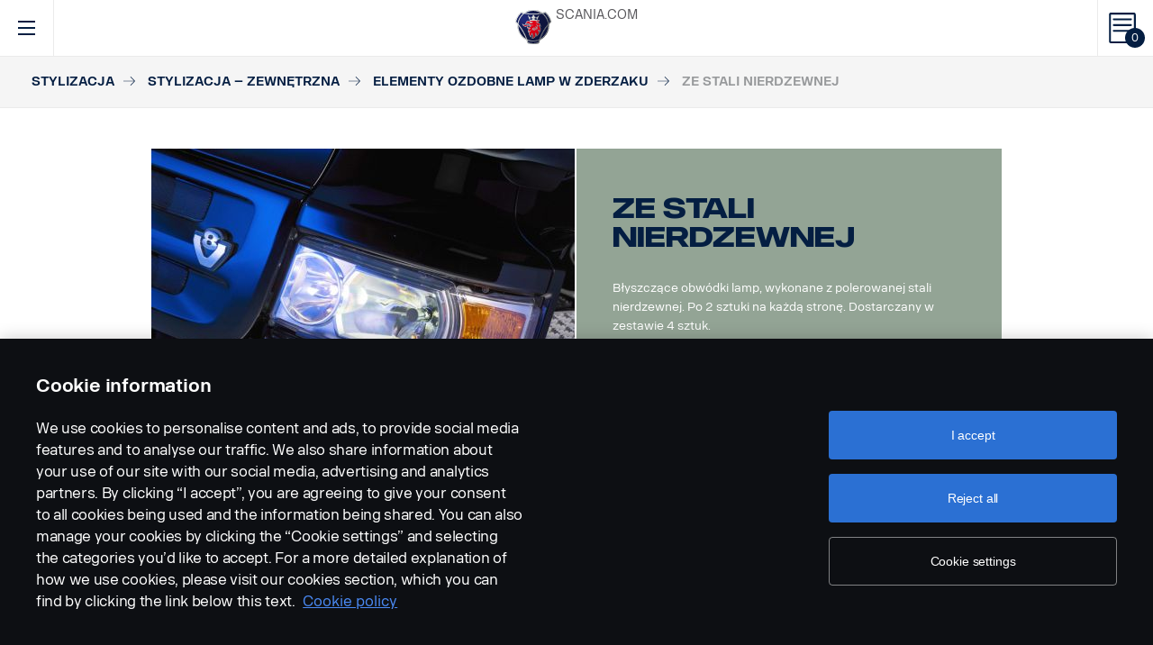

--- FILE ---
content_type: text/html; charset=UTF-8
request_url: https://accessories.scania.com/pl/catalog/VA/Stylizacja/Stylizacja-%E2%80%93-zewn%C4%99trzna/Elementy-ozdobne-lamp-w-zderzaku/Ze-stali-nierdzewnej
body_size: 234274
content:
<!DOCTYPE html PUBLIC "-//W3C//DTD XHTML 1.0 Strict//EN" "http://www.w3.org/TR/xhtml1/DTD/xhtml1-strict.dtd">
<html xmlns="http://www.w3.org/1999/xhtml">
<head>
    <title>Scania | 	Catalog
</title>
    <meta name="keywords" content="Scania"/>
    <meta name="description" content="Best for supporting!"/>
    <meta http-equiv="Content-Type" content="text/html; charset=utf-8"/>
    <meta http-equiv="X-UA-Compatible" content="IE=edge">
    <meta name="viewport" content="width=device-width, initial-scale=1">
    <meta http-equiv="imagetoolbar" content="no"/>

                                        <meta property="og:title" content="Scania | Ze stali nierdzewnej" />
        <meta property="og:type" content="product.item" />
        <meta property="og:description" content="Błyszczące obwódki lamp, wykonane z polerowanej stali nierdzewnej. Po 2 sztuki na każdą stronę. Dostarczany w zestawie 4 sztuk." />
        <meta property="og:url" content="https://accessories.scania.com/pl/catalog/VA/Stylizacja/Stylizacja-%E2%80%93-zewn%C4%99trzna/Elementy-ozdobne-lamp-w-zderzaku/Ze-stali-nierdzewnej" />
                                            <meta property="og:image" content="https://scaniapim.plur.se/system/files/thumbnail2/?fmt=jpg&w=1000&img=http%3A%2F%2Fscaniapim.plur.se%2Fuser_files%2Fimages%2Fautoload%2FNewSpisaWebService%2Fimages%2Fprodinfo%2F266054e6-8cf7-48b2-b7a9-01fda53c7d5a%2F10117-002.jpg" />

        <script type="application/ld+json">
        {
            "@context": "https://schema.org/",
            "@type": "Product",
            "brand": {
                "@type": "Brand",
                "name": "Scania"
             },
            "name": "Ze stali nierdzewnej",
            "image": "https://scaniapim.plur.se/system/files/thumbnail2/?fmt=jpg&w=1000&img=http%3A%2F%2Fscaniapim.plur.se%2Fuser_files%2Fimages%2Fautoload%2FNewSpisaWebService%2Fimages%2Fprodinfo%2F266054e6-8cf7-48b2-b7a9-01fda53c7d5a%2F10117-002.jpg",
            "datePublished": "2015-11-19",
            "description": "Błyszczące obwódki lamp, wykonane z polerowanej stali nierdzewnej. Po 2 sztuki na każdą stronę. Dostarczany w zestawie 4 sztuk.",
            "sku": "I0181A",
            "mpn": ""
        }
        </script>
    
        <link href="/img/favicon.ico?v1.0.8" rel="shortcut icon" type="image/x-icon"/>
        <link href="https://cdnjs.cloudflare.com/ajax/libs/Swiper/4.0.5/css/swiper.min.css" rel="stylesheet"/>
    <link href="https://cdnjs.cloudflare.com/ajax/libs/fancybox/3.0.47/jquery.fancybox.min.css" rel="stylesheet" />
            <link href="/css/jquery.lightbox-0.5.css?v1.0.8" rel="stylesheet" media="screen"/>
        <link href="/css/bootstrap.carousel.css?v1.0.8" rel="stylesheet" type="text/css" media="screen"/>
        <link href="/css/style.css?v1.0.8" rel="stylesheet" type="text/css" media="screen, print"/>
        <link href="/css/print.css?v1.0.8" rel="stylesheet" type="text/css" media="print"/>
    
    <script src="https://cdn.cookielaw.org/scripttemplates/otSDKStub.js" data-document-language="true" type="text/javascript" charset="UTF-8" data-domain-script="9d78e14a-5af5-4fc7-8d13-be82ad0bce2f" ></script>
    	        <script type="text/javascript" src="/js/jquery-3.5.1.min.js?v1.0.8"></script>
        <script type="text/javascript" src="/js/bootstrap.bundle.min.js?v1.0.8"></script>
        <script type="text/javascript" src="/js/jquery.lightbox-0.5.pack.js?v1.0.8"></script>
        <script type="text/javascript" src="/js/js.cookie.js?v1.0.8"></script>
    
    <script type="text/javascript" src="https://cdnjs.cloudflare.com/ajax/libs/Swiper/4.0.5/js/swiper.min.js"></script>
    <script type="text/javascript" src="https://cdnjs.cloudflare.com/ajax/libs/fancybox/3.0.47/jquery.fancybox.min.js"></script>
    <script>$.fancybox.defaults.hash = false;</script>
	<script type="text/javascript" src="/js/main.js?v1.0.8"></script>
    <script>
  (function(i,s,o,g,r,a,m){i['GoogleAnalyticsObject']=r;i[r]=i[r]||function(){
  (i[r].q=i[r].q||[]).push(arguments)},i[r].l=1*new Date();a=s.createElement(o),
  m=s.getElementsByTagName(o)[0];a.async=1;a.src=g;m.parentNode.insertBefore(a,m)
  })(window,document,'script','https://www.google-analytics.com/analytics.js','ga');

  ga('create', 'UA-133857431-1', 'auto');
  ga('set', 'anonymizeIp', true);
  ga('send', 'pageview', {'anonymizeIp': true});
</script>

<!-- Google tag (gtag.js) -->
<script async src="https://www.googletagmanager.com/gtag/js?id=G-WTBXRT8R9M"></script>
<script>
  window.dataLayer = window.dataLayer || [];
  function gtag(){dataLayer.push(arguments);}
  gtag('js', new Date());

  gtag('config', 'G-WTBXRT8R9M');
</script>
</head>
            <body class="product lang_pl">
    <div id="page" class="page">
        <div id="header" class="navbar header">
        
        
	
	
				
    <!-- Desktop top header part -->
    <div class="header-top hidden-xs hidden-sm">
        <div class="layout-padding clearfix">
            <a href="https://accessories.scania.com/pl/kind-of-product/VA"
               class="header__logo" title="Scania Vehicle Accessories online">
                <img src="/img/logo.svg?v1.0.8" width="169" height="28" alt="Scania"/>
            </a>
            <span class="header__slogan">Scania Vehicle Accessories online</span>
            <div class="header-links">
                <img class="header-links__img" src="/img/logo-xs.svg?v1.0.8" alt="Scania" width="49px" height="47px"/>
                <div class="header-links__items">
                    <a class="header-links__item" href="https://www.scania.com/">SCANIA.COM</a>
                </div>
            </div>
        </div>
    </div>

    <!-- Fixed header part -->
    <div class="header-bar js-header-fixed">
        <div class="header-bar__wrapper clearfix">
            <button class="navbar-toggle collapsed" data-toggle="collapse"
                    data-target="#menu-collapse" aria-expanded="false"></button>

            <div class="cart-bar" data-link>
                <a href="https://accessories.scania.com/pl/cart" class="cart__link">
    <span class="cart__icon"><span class="js-cart-total-count cart__icon__count">0</span></span>
</a>

            </div>

            <div class="header-links__wrapper hidden-lg hidden-md">
                <div class="header-links">
                    <img class="header-links__img" src="/img/logo-xs.svg?v1.0.8" alt="Scania" width="49px" height="47px"/>
                    <div class="header-links__items">
                        <a class="header-links__item" href="https://www.scania.com/">SCANIA.COM</a>
                    </div>
                </div>
            </div>

            <div class="header-toolbar hidden-xs hidden-sm">
                <div class="header-toolbar__item search-bar" data-link>
                    <div class="toolbar-box">
                        <div class="layout-padding">
                            <a href="#" class="toolbar-box__close icon icon--close"><span>close</span></a>
                            <form action="https://accessories.scania.com/pl/search" method="POST" class="search-block-form">
                                <label for="search-text" class="icon icon--loupe"></label>
                                <input class="form-item-search" placeholder="What are you looking for?"
                                       id="search-text"
                                       type="text" name="q"/>
                            </form>
                        </div>
                    </div>
                    <a class="header-toolbar__link icon icon--loupe" href="#" data-hover>
                        Szukaj
                    </a>
                </div>
                

    <div class="header-toolbar__item cab-bar">
        
                                                <a class="header-toolbar__link icon-cab" href="https://accessories.scania.com/pl/kind-of-product/no_one" data-hover>
            PGR
        </a>
    </div>

                <div class="header-toolbar__item lang-bar" data-link>
                    <div class="toolbar-box">
                        <div class="layout-padding">
                            <a href="#" class="toolbar-box__close icon icon--close"><span>close</span></a>
                            <span class="icon icon--globus">Select your language</span>
                            <ul class="lang__list">
                                                                    <li class="lang__item">
                                        <a class="lang__link"
                                           href="https://accessories.scania.com/bp/catalog/VA/Estilo/Estilo---exterior/An%C3%A9is-das-l%C3%A2mpadas-do-para-choque/A%C3%A7o-inoxid%C3%A1vel"
                                           title="Brazilian Portugese">
                                            <img alt="bp" src="/img/flags/bp.png?v1.0.8"/>
                                        </a>
                                    </li>
                                                                    <li class="lang__item">
                                        <a class="lang__link"
                                           href="https://accessories.scania.com/cn/catalog/VA/%E9%A3%8E%E6%A0%BC/%E9%A3%8E%E6%A0%BC%E9%A5%B0%E4%BB%B6-%E2%80%94-%E5%A4%96%E8%A7%82/%E4%BF%9D%E9%99%A9%E6%9D%A0%E7%81%AF%E7%8E%AF/%E4%B8%8D%E9%94%88%E9%92%A2"
                                           title="Chinese (simplified)">
                                            <img alt="cn" src="/img/flags/cn.png?v1.0.8"/>
                                        </a>
                                    </li>
                                                                    <li class="lang__item">
                                        <a class="lang__link"
                                           href="https://accessories.scania.com/tw/catalog/VA/%E9%A2%A8%E6%A0%BC/%E9%A2%A8%E6%A0%BC-%E2%80%93-%E5%A4%96%E9%83%A8/%E4%BF%9D%E9%9A%AA%E6%A1%BF%E7%87%88%E7%92%B0/%E4%B8%8D%E9%8F%BD%E9%8B%BC"
                                           title="Chinese (traditional)">
                                            <img alt="tw" src="/img/flags/tw.png?v1.0.8"/>
                                        </a>
                                    </li>
                                                                    <li class="lang__item">
                                        <a class="lang__link"
                                           href="https://accessories.scania.com/cs/catalog/VA/Styl/Stylov%C3%A9-prvky---exteri%C3%A9r/Krou%C5%BEky-na-sv%C4%9Btla-v-n%C3%A1razn%C3%ADku/Nerezov%C3%A1-ocel"
                                           title="Czech">
                                            <img alt="cs" src="/img/flags/cs.png?v1.0.8"/>
                                        </a>
                                    </li>
                                                                    <li class="lang__item">
                                        <a class="lang__link"
                                           href="https://accessories.scania.com/da/catalog/VA/Stil/Styling---udvendigt/Kofangerlygteringe/Rustfrit-st%C3%A5l"
                                           title="Danish">
                                            <img alt="da" src="/img/flags/da.png?v1.0.8"/>
                                        </a>
                                    </li>
                                                                    <li class="lang__item">
                                        <a class="lang__link"
                                           href="https://accessories.scania.com/nl/catalog/VA/Stijl/Styling-%E2%80%93-exterieur/Bumperlampringen/Roestvrij-staal"
                                           title="Dutch">
                                            <img alt="nl" src="/img/flags/nl.png?v1.0.8"/>
                                        </a>
                                    </li>
                                                                    <li class="lang__item">
                                        <a class="lang__link"
                                           href="https://accessories.scania.com/en/catalog/VA/Style/Styling-%E2%80%93-exterior/Bumper-lamp-rings/Stainless-steel"
                                           title="English">
                                            <img alt="en" src="/img/flags/en.png?v1.0.8"/>
                                        </a>
                                    </li>
                                                                    <li class="lang__item">
                                        <a class="lang__link"
                                           href="https://accessories.scania.com/fi/catalog/VA/Tyyli/Tyyli-%E2%80%93-ulkopuoli/Puskurivalojen-kehykset/Ruostumatonta-ter%C3%A4st%C3%A4"
                                           title="Finnish">
                                            <img alt="fi" src="/img/flags/fi.png?v1.0.8"/>
                                        </a>
                                    </li>
                                                                    <li class="lang__item">
                                        <a class="lang__link"
                                           href="https://accessories.scania.com/fr/catalog/VA/Style/Design---ext%C3%A9rieur/Anneaux-pour-lampes-de-pare-chocs/Acier-inoxydable"
                                           title="French">
                                            <img alt="fr" src="/img/flags/fr.png?v1.0.8"/>
                                        </a>
                                    </li>
                                                                    <li class="lang__item">
                                        <a class="lang__link"
                                           href="https://accessories.scania.com/de/catalog/VA/Stil/Styling-%E2%80%93-au%C3%9Fen/Zierringe-f%C3%BCr-Sto%C3%9Ff%C3%A4ngerscheinwerfer/Edelstahl"
                                           title="German">
                                            <img alt="de" src="/img/flags/de.png?v1.0.8"/>
                                        </a>
                                    </li>
                                                                    <li class="lang__item">
                                        <a class="lang__link"
                                           href="https://accessories.scania.com/hu/catalog/VA/St%C3%ADlus/D%C3%ADsz%C3%ADt%C3%A9s---k%C3%BCls%C5%91/L%C3%B6kh%C3%A1r%C3%ADt%C3%B3-l%C3%A1mpagy%C5%B1r%C5%B1k/Rozsdamentes-ac%C3%A9l"
                                           title="Hungarian">
                                            <img alt="hu" src="/img/flags/hu.png?v1.0.8"/>
                                        </a>
                                    </li>
                                                                    <li class="lang__item">
                                        <a class="lang__link"
                                           href="https://accessories.scania.com/it/catalog/VA/Stile/Stile---esterni/Anelli-per-le-luci-del-paraurti/Acciaio-inox"
                                           title="Italian">
                                            <img alt="it" src="/img/flags/it.png?v1.0.8"/>
                                        </a>
                                    </li>
                                                                    <li class="lang__item">
                                        <a class="lang__link"
                                           href="https://accessories.scania.com/no/catalog/VA/Stil/Dekor-%E2%80%93-utvendig/Ringer-for-st%C3%B8tfangerlykter/Rustfritt-st%C3%A5l"
                                           title="Norwegian">
                                            <img alt="no" src="/img/flags/no.png?v1.0.8"/>
                                        </a>
                                    </li>
                                                                    <li class="lang__item">
                                        <a class="lang__link"
                                           href="https://accessories.scania.com/pl/catalog/VA/Stylizacja/Stylizacja-%E2%80%93-zewn%C4%99trzna/Elementy-ozdobne-lamp-w-zderzaku/Ze-stali-nierdzewnej"
                                           title="Polish">
                                            <img alt="pl" src="/img/flags/pl.png?v1.0.8"/>
                                        </a>
                                    </li>
                                                                    <li class="lang__item">
                                        <a class="lang__link"
                                           href="https://accessories.scania.com/pt/catalog/VA/Estilo/Estilo---exterior/An%C3%A9is-para-a-l%C3%A2mpada-do-p%C3%A1ra-choques/A%C3%A7o-inoxid%C3%A1vel"
                                           title="Portuguese">
                                            <img alt="pt" src="/img/flags/pt.png?v1.0.8"/>
                                        </a>
                                    </li>
                                                                    <li class="lang__item">
                                        <a class="lang__link"
                                           href="https://accessories.scania.com/es/catalog/VA/Estilo/Estilo:-exterior/Anillos-de-la-l%C3%A1mpara-del-parachoques/Acero-inoxidable"
                                           title="Spanish">
                                            <img alt="es" src="/img/flags/es.png?v1.0.8"/>
                                        </a>
                                    </li>
                                                                    <li class="lang__item">
                                        <a class="lang__link"
                                           href="https://accessories.scania.com/sv/catalog/VA/Stil/Stil-%E2%80%93-utv%C3%A4ndigt/Lampsargar,-st%C3%B6tf%C3%A5ngare/Rostfritt-st%C3%A5l"
                                           title="Swedish">
                                            <img alt="sv" src="/img/flags/sv.png?v1.0.8"/>
                                        </a>
                                    </li>
                                                                    <li class="lang__item">
                                        <a class="lang__link"
                                           href="https://accessories.scania.com/tr/catalog/VA/Stil/S%C3%BCsleme---d%C4%B1%C5%9F/Tampon-lamba-halkalar%C4%B1/Paslanmaz-%C3%A7elik"
                                           title="Turkish">
                                            <img alt="tr" src="/img/flags/tr.png?v1.0.8"/>
                                        </a>
                                    </li>
                                                            </ul>
                        </div>
                    </div>
                    <a class="header-toolbar__link icon icon--globus" href="#" data-hover>
                        Język
                    </a>
                </div>
                <div class="header-toolbar__item dealers-bar" data-link>
                    <a class="header-toolbar__link icon icon--pointer" target="_blank"
                       href=https://www.scania.com/group/en/home/admin/misc/find-scania-dealer.html
                       data-hover>Dealerzy</a>
                </div>
            </div>


            <div class="header-collapse--mobile collapse" id="menu-collapse">
                <div class="header-toolbar header-toolbar--mobile visible-sm visible-xs devider clearfix">
                    <div class="header-toolbar__item dealers-bar devider">
                        <a class="header-toolbar__link icon icon--pointer" target="_blank"
                           href=https://www.scania.com/group/en/home/admin/misc/find-scania-dealer.html>
                            Dealerzy</a>
                    </div>
                    <div class="header-toolbar__item search-bar devider">
                        <form action="https://accessories.scania.com/pl/search" method="POST" class="search-block-form">
                            <label for="search-text" class="icon icon--loupe"></label>
                            <input class="form-item-search" placeholder="What are you looking for?"
                                   id="search-text"
                                   type="text" name="q"/>
                        </form>
                    </div>
                    

    <div class="header-toolbar__item cab-bar">
        
                                                <a class="header-toolbar__link icon-cab" href="https://accessories.scania.com/pl/kind-of-product/no_one" data-hover>
            PGR
        </a>
    </div>

                    <div class="header-toolbar__item lang-bar">
                        <a class="header-toolbar__link icon icon--globus" href="#">
                            Język
                        </a>
                        <span data-dropdown="element"></span>
                        <ul class="lang__list" data-dropdown="wrapper">
                                                            <li class="lang__item">
                                    <a class="lang__link"
                                       href="https://accessories.scania.com/bp/catalog/VA/Estilo/Estilo---exterior/An%C3%A9is-das-l%C3%A2mpadas-do-para-choque/A%C3%A7o-inoxid%C3%A1vel"
                                       title="Brazilian Portugese">
                                        <img alt="bp" src="/img/flags/bp.png?v1.0.8"/>
                                        <span>Brazilian Portugese</span>
                                    </a>

                                </li>
                                                            <li class="lang__item">
                                    <a class="lang__link"
                                       href="https://accessories.scania.com/cn/catalog/VA/%E9%A3%8E%E6%A0%BC/%E9%A3%8E%E6%A0%BC%E9%A5%B0%E4%BB%B6-%E2%80%94-%E5%A4%96%E8%A7%82/%E4%BF%9D%E9%99%A9%E6%9D%A0%E7%81%AF%E7%8E%AF/%E4%B8%8D%E9%94%88%E9%92%A2"
                                       title="Chinese (simplified)">
                                        <img alt="cn" src="/img/flags/cn.png?v1.0.8"/>
                                        <span>Chinese (simplified)</span>
                                    </a>

                                </li>
                                                            <li class="lang__item">
                                    <a class="lang__link"
                                       href="https://accessories.scania.com/tw/catalog/VA/%E9%A2%A8%E6%A0%BC/%E9%A2%A8%E6%A0%BC-%E2%80%93-%E5%A4%96%E9%83%A8/%E4%BF%9D%E9%9A%AA%E6%A1%BF%E7%87%88%E7%92%B0/%E4%B8%8D%E9%8F%BD%E9%8B%BC"
                                       title="Chinese (traditional)">
                                        <img alt="tw" src="/img/flags/tw.png?v1.0.8"/>
                                        <span>Chinese (traditional)</span>
                                    </a>

                                </li>
                                                            <li class="lang__item">
                                    <a class="lang__link"
                                       href="https://accessories.scania.com/cs/catalog/VA/Styl/Stylov%C3%A9-prvky---exteri%C3%A9r/Krou%C5%BEky-na-sv%C4%9Btla-v-n%C3%A1razn%C3%ADku/Nerezov%C3%A1-ocel"
                                       title="Czech">
                                        <img alt="cs" src="/img/flags/cs.png?v1.0.8"/>
                                        <span>Czech</span>
                                    </a>

                                </li>
                                                            <li class="lang__item">
                                    <a class="lang__link"
                                       href="https://accessories.scania.com/da/catalog/VA/Stil/Styling---udvendigt/Kofangerlygteringe/Rustfrit-st%C3%A5l"
                                       title="Danish">
                                        <img alt="da" src="/img/flags/da.png?v1.0.8"/>
                                        <span>Danish</span>
                                    </a>

                                </li>
                                                            <li class="lang__item">
                                    <a class="lang__link"
                                       href="https://accessories.scania.com/nl/catalog/VA/Stijl/Styling-%E2%80%93-exterieur/Bumperlampringen/Roestvrij-staal"
                                       title="Dutch">
                                        <img alt="nl" src="/img/flags/nl.png?v1.0.8"/>
                                        <span>Dutch</span>
                                    </a>

                                </li>
                                                            <li class="lang__item">
                                    <a class="lang__link"
                                       href="https://accessories.scania.com/en/catalog/VA/Style/Styling-%E2%80%93-exterior/Bumper-lamp-rings/Stainless-steel"
                                       title="English">
                                        <img alt="en" src="/img/flags/en.png?v1.0.8"/>
                                        <span>English</span>
                                    </a>

                                </li>
                                                            <li class="lang__item">
                                    <a class="lang__link"
                                       href="https://accessories.scania.com/fi/catalog/VA/Tyyli/Tyyli-%E2%80%93-ulkopuoli/Puskurivalojen-kehykset/Ruostumatonta-ter%C3%A4st%C3%A4"
                                       title="Finnish">
                                        <img alt="fi" src="/img/flags/fi.png?v1.0.8"/>
                                        <span>Finnish</span>
                                    </a>

                                </li>
                                                            <li class="lang__item">
                                    <a class="lang__link"
                                       href="https://accessories.scania.com/fr/catalog/VA/Style/Design---ext%C3%A9rieur/Anneaux-pour-lampes-de-pare-chocs/Acier-inoxydable"
                                       title="French">
                                        <img alt="fr" src="/img/flags/fr.png?v1.0.8"/>
                                        <span>French</span>
                                    </a>

                                </li>
                                                            <li class="lang__item">
                                    <a class="lang__link"
                                       href="https://accessories.scania.com/de/catalog/VA/Stil/Styling-%E2%80%93-au%C3%9Fen/Zierringe-f%C3%BCr-Sto%C3%9Ff%C3%A4ngerscheinwerfer/Edelstahl"
                                       title="German">
                                        <img alt="de" src="/img/flags/de.png?v1.0.8"/>
                                        <span>German</span>
                                    </a>

                                </li>
                                                            <li class="lang__item">
                                    <a class="lang__link"
                                       href="https://accessories.scania.com/hu/catalog/VA/St%C3%ADlus/D%C3%ADsz%C3%ADt%C3%A9s---k%C3%BCls%C5%91/L%C3%B6kh%C3%A1r%C3%ADt%C3%B3-l%C3%A1mpagy%C5%B1r%C5%B1k/Rozsdamentes-ac%C3%A9l"
                                       title="Hungarian">
                                        <img alt="hu" src="/img/flags/hu.png?v1.0.8"/>
                                        <span>Hungarian</span>
                                    </a>

                                </li>
                                                            <li class="lang__item">
                                    <a class="lang__link"
                                       href="https://accessories.scania.com/it/catalog/VA/Stile/Stile---esterni/Anelli-per-le-luci-del-paraurti/Acciaio-inox"
                                       title="Italian">
                                        <img alt="it" src="/img/flags/it.png?v1.0.8"/>
                                        <span>Italian</span>
                                    </a>

                                </li>
                                                            <li class="lang__item">
                                    <a class="lang__link"
                                       href="https://accessories.scania.com/no/catalog/VA/Stil/Dekor-%E2%80%93-utvendig/Ringer-for-st%C3%B8tfangerlykter/Rustfritt-st%C3%A5l"
                                       title="Norwegian">
                                        <img alt="no" src="/img/flags/no.png?v1.0.8"/>
                                        <span>Norwegian</span>
                                    </a>

                                </li>
                                                            <li class="lang__item">
                                    <a class="lang__link"
                                       href="https://accessories.scania.com/pl/catalog/VA/Stylizacja/Stylizacja-%E2%80%93-zewn%C4%99trzna/Elementy-ozdobne-lamp-w-zderzaku/Ze-stali-nierdzewnej"
                                       title="Polish">
                                        <img alt="pl" src="/img/flags/pl.png?v1.0.8"/>
                                        <span>Polish</span>
                                    </a>

                                </li>
                                                            <li class="lang__item">
                                    <a class="lang__link"
                                       href="https://accessories.scania.com/pt/catalog/VA/Estilo/Estilo---exterior/An%C3%A9is-para-a-l%C3%A2mpada-do-p%C3%A1ra-choques/A%C3%A7o-inoxid%C3%A1vel"
                                       title="Portuguese">
                                        <img alt="pt" src="/img/flags/pt.png?v1.0.8"/>
                                        <span>Portuguese</span>
                                    </a>

                                </li>
                                                            <li class="lang__item">
                                    <a class="lang__link"
                                       href="https://accessories.scania.com/es/catalog/VA/Estilo/Estilo:-exterior/Anillos-de-la-l%C3%A1mpara-del-parachoques/Acero-inoxidable"
                                       title="Spanish">
                                        <img alt="es" src="/img/flags/es.png?v1.0.8"/>
                                        <span>Spanish</span>
                                    </a>

                                </li>
                                                            <li class="lang__item">
                                    <a class="lang__link"
                                       href="https://accessories.scania.com/sv/catalog/VA/Stil/Stil-%E2%80%93-utv%C3%A4ndigt/Lampsargar,-st%C3%B6tf%C3%A5ngare/Rostfritt-st%C3%A5l"
                                       title="Swedish">
                                        <img alt="sv" src="/img/flags/sv.png?v1.0.8"/>
                                        <span>Swedish</span>
                                    </a>

                                </li>
                                                            <li class="lang__item">
                                    <a class="lang__link"
                                       href="https://accessories.scania.com/tr/catalog/VA/Stil/S%C3%BCsleme---d%C4%B1%C5%9F/Tampon-lamba-halkalar%C4%B1/Paslanmaz-%C3%A7elik"
                                       title="Turkish">
                                        <img alt="tr" src="/img/flags/tr.png?v1.0.8"/>
                                        <span>Turkish</span>
                                    </a>

                                </li>
                                                    </ul>
                    </div>
                </div>
                                                				
                        <ul class="main-menu" id="topMenu">
        
                    		        <li class="main-menu__item cat-level1" id="catItem181177" data-hover>
            <span data-dropdown="element"></span>
            <a class="main-menu__link main-menu__link-active"
               href="https://accessories.scania.com/pl/catalog/VA/Stylizacja">Stylizacja
            </a>
    
                        <ul class="main-menu__sub main-menu__sub-first cat-level1" id="catMenu181177"
                data-dropdown="wrapper">
        
                    		        <li class="main-menu__sub__item cat-level2" id="catItem181179" data-submenu="parent">
            <span data-dropdown="element"></span>
            <a href="https://accessories.scania.com/pl/catalog/VA/Stylizacja/Stylizacja-%E2%80%93-zewn%C4%99trzna">
                <span class="test">Stylizacja – zewnętrzna</span>
            </a>
    
                        <div class="main-menu__wrapper" data-submenu="child" data-dropdown="wrapper">
                <ul class="main-menu__sub cat-level2" id="catMenu181179">
        
                    		        <li class="main-menu__sub__item cat-level3" id="catItem181181">
            <a href="https://accessories.scania.com/pl/catalog/VA/Stylizacja/Stylizacja-%E2%80%93-zewn%C4%99trzna/Pneumatyczne-sygna%C5%82y-d%C5%BAwi%C4%99kowe">Pneumatyczne sygnały dźwiękowe</a>
    
            
                    		        <li class="main-menu__sub__item cat-level4" id="catItem181185">
            <a href="https://accessories.scania.com/pl/catalog/VA/Stylizacja/Stylizacja-%E2%80%93-zewn%C4%99trzna/Pneumatyczne-sygna%C5%82y-d%C5%BAwi%C4%99kowe/Sygna%C5%82y-d%C5%BAwi%C4%99kowe-Beam">Sygnały dźwiękowe Beam</a>
    
            
                                                                                        
            
            </li>
                        		        <li class="main-menu__sub__item cat-level4" id="catItem181225">
            <a href="https://accessories.scania.com/pl/catalog/VA/Stylizacja/Stylizacja-%E2%80%93-zewn%C4%99trzna/Pneumatyczne-sygna%C5%82y-d%C5%BAwi%C4%99kowe/Pneumatyczne-sygna%C5%82y-d%C5%BAwi%C4%99kowe-Hadley">Pneumatyczne sygnały dźwiękowe Hadley</a>
    
            
                                                                                                                                                                                                                                    
            
            </li>
                        		        <li class="main-menu__sub__item cat-level4" id="catItem181329">
            <a href="https://accessories.scania.com/pl/catalog/VA/Stylizacja/Stylizacja-%E2%80%93-zewn%C4%99trzna/Pneumatyczne-sygna%C5%82y-d%C5%BAwi%C4%99kowe/Zestaw-monta%C5%BCowy">Zestaw montażowy</a>
    
            
                                                                                                            
            
            </li>
            
            
            </li>
                        		        <li class="main-menu__sub__item cat-level3" id="catItem181484">
            <a href="https://accessories.scania.com/pl/catalog/VA/Stylizacja/Stylizacja-%E2%80%93-zewn%C4%99trzna/Emblematy">Emblematy</a>
    
            
                    		        <li class="main-menu__sub__item cat-level4" id="catItem181488">
            <a href="https://accessories.scania.com/pl/catalog/VA/Stylizacja/Stylizacja-%E2%80%93-zewn%C4%99trzna/Emblematy/Emblemat-z-oznaczeniem-modelu-pojazdu-i-mocy-silnika">Emblemat z oznaczeniem modelu pojazdu i mocy silnika</a>
    
            
                                                                                                                                                                                                                
            
            </li>
                        		        <li class="main-menu__sub__item cat-level4" id="catItem181592">
            <a href="https://accessories.scania.com/pl/catalog/VA/Stylizacja/Stylizacja-%E2%80%93-zewn%C4%99trzna/Emblematy/Scania">Scania</a>
    
            
                                                                    
            
            </li>
                        		        <li class="main-menu__sub__item cat-level4" id="catItem181625">
            <a href="https://accessories.scania.com/pl/catalog/VA/Stylizacja/Stylizacja-%E2%80%93-zewn%C4%99trzna/Emblematy/Emblemat-z-oznaczeniem-silnika-V8">Emblemat z oznaczeniem silnika V8</a>
    
            
                                                
            
            </li>
                        		        <li class="main-menu__sub__item cat-level4" id="catItem181650">
            <a href="https://accessories.scania.com/pl/catalog/VA/Stylizacja/Stylizacja-%E2%80%93-zewn%C4%99trzna/Emblematy/Emblemat-V8-do-przedniego-ko%C5%82a">Emblemat V8 do przedniego koła</a>
    
            
                            
            
            </li>
                        		        <li class="main-menu__sub__item cat-level4" id="catItem181666">
            <a href="https://accessories.scania.com/pl/catalog/VA/Stylizacja/Stylizacja-%E2%80%93-zewn%C4%99trzna/Emblematy/Emblemat-%E2%80%9EKing-of-the-road%E2%80%9D">Emblemat „King of the road”</a>
    
            
                            
            
            </li>
                        		        <li class="main-menu__sub__item cat-level4" id="catItem181682">
            <a href="https://accessories.scania.com/pl/catalog/VA/Stylizacja/Stylizacja-%E2%80%93-zewn%C4%99trzna/Emblematy/Emblemat-%E2%80%9EScania%E2%80%9D,-do-ko%C5%82a-przedniego">Emblemat „Scania”, do koła przedniego</a>
    
            
                            
            
            </li>
                        		        <li class="main-menu__sub__item cat-level4" id="catItem181733">
            <a href="https://accessories.scania.com/pl/catalog/VA/Stylizacja/Stylizacja-%E2%80%93-zewn%C4%99trzna/Emblematy/Super">Super</a>
    
            
                            
            
            </li>
            
            
            </li>
                        		        <li class="main-menu__sub__item cat-level3" id="catItem181747">
            <a href="https://accessories.scania.com/pl/catalog/VA/Stylizacja/Stylizacja-%E2%80%93-zewn%C4%99trzna/Elementy-ozdobne-lamp-w-zderzaku">Elementy ozdobne lamp w zderzaku</a>
    
            
                    		        <li class="main-menu__sub__item cat-level4" id="catItem181751">
            <a href="https://accessories.scania.com/pl/catalog/VA/Stylizacja/Stylizacja-%E2%80%93-zewn%C4%99trzna/Elementy-ozdobne-lamp-w-zderzaku/Ze-stali-nierdzewnej">Ze stali nierdzewnej</a>
    
            
                            
            
            </li>
            
            
            </li>
                        		        <li class="main-menu__sub__item cat-level3" id="catItem181767">
            <a href="https://accessories.scania.com/pl/catalog/VA/Stylizacja/Stylizacja-%E2%80%93-zewn%C4%99trzna/Nak%C5%82adki">Nakładki</a>
    
            
                    		        <li class="main-menu__sub__item cat-level4" id="catItem181771">
            <a href="https://accessories.scania.com/pl/catalog/VA/Stylizacja/Stylizacja-%E2%80%93-zewn%C4%99trzna/Nak%C5%82adki/Nak%C5%82adka-klamki-drzwi">Nakładka klamki drzwi</a>
    
            
                            
            
            </li>
                        		        <li class="main-menu__sub__item cat-level4" id="catItem181787">
            <a href="https://accessories.scania.com/pl/catalog/VA/Stylizacja/Stylizacja-%E2%80%93-zewn%C4%99trzna/Nak%C5%82adki/Os%C5%82ona-do-pod%C5%9Bwietlanej-listwy-dachowej">Osłona do podświetlanej listwy dachowej</a>
    
            
                            
            
            </li>
            
            
            </li>
                        		        <li class="main-menu__sub__item cat-level3" id="catItem181797">
            <a href="https://accessories.scania.com/pl/catalog/VA/Stylizacja/Stylizacja-%E2%80%93-zewn%C4%99trzna/Nak%C5%82adka-rury-wydechowej">Nakładka rury wydechowej</a>
    
            
                    		        <li class="main-menu__sub__item cat-level4" id="catItem181801">
            <a href="https://accessories.scania.com/pl/catalog/VA/Stylizacja/Stylizacja-%E2%80%93-zewn%C4%99trzna/Nak%C5%82adka-rury-wydechowej/Ze-stali-nierdzewnej">Ze stali nierdzewnej</a>
    
            
                            
            
            </li>
            
            
            </li>
                        		        <li class="main-menu__sub__item cat-level3" id="catItem181815">
            <a href="https://accessories.scania.com/pl/catalog/VA/Stylizacja/Stylizacja-%E2%80%93-zewn%C4%99trzna/Przednie-owiewki-kabiny">Przednie owiewki kabiny</a>
    
            
                    		        <li class="main-menu__sub__item cat-level4" id="catItem181819">
            <a href="https://accessories.scania.com/pl/catalog/VA/Stylizacja/Stylizacja-%E2%80%93-zewn%C4%99trzna/Przednie-owiewki-kabiny/Ze-stali-nierdzewnej">Ze stali nierdzewnej</a>
    
            
                            
            
            </li>
            
            
            </li>
                        		        <li class="main-menu__sub__item cat-level3" id="catItem181835">
            <a href="https://accessories.scania.com/pl/catalog/VA/Stylizacja/Stylizacja-%E2%80%93-zewn%C4%99trzna/Os%C5%82ony-piast-k%C3%B3%C5%82">Osłony piast kół</a>
    
            
                    		        <li class="main-menu__sub__item cat-level4" id="catItem181839">
            <a href="https://accessories.scania.com/pl/catalog/VA/Stylizacja/Stylizacja-%E2%80%93-zewn%C4%99trzna/Os%C5%82ony-piast-k%C3%B3%C5%82/Z-otworem-centralnym,-do-osi-nienap%C4%99dzanej">Z otworem centralnym, do osi nienapędzanej</a>
    
            
                            
            
            </li>
                        		        <li class="main-menu__sub__item cat-level4" id="catItem181855">
            <a href="https://accessories.scania.com/pl/catalog/VA/Stylizacja/Stylizacja-%E2%80%93-zewn%C4%99trzna/Os%C5%82ony-piast-k%C3%B3%C5%82/Symbol-Scania,-do-osi-nienap%C4%99dzanej">Symbol Scania, do osi nienapędzanej</a>
    
            
                                                
            
            </li>
                        		        <li class="main-menu__sub__item cat-level4" id="catItem181895">
            <a href="https://accessories.scania.com/pl/catalog/VA/Stylizacja/Stylizacja-%E2%80%93-zewn%C4%99trzna/Os%C5%82ony-piast-k%C3%B3%C5%82/Z-symbolem-Scania,-do-osi-nienap%C4%99dzanej">Z symbolem Scania, do osi nienapędzanej</a>
    
            
                                                
            
            </li>
                        		        <li class="main-menu__sub__item cat-level4" id="catItem181879">
            <a href="https://accessories.scania.com/pl/catalog/VA/Stylizacja/Stylizacja-%E2%80%93-zewn%C4%99trzna/Os%C5%82ony-piast-k%C3%B3%C5%82/Symbol-Scania,-do-osi-nap%C4%99dowej">Symbol Scania, do osi napędowej</a>
    
            
                            
            
            </li>
                        		        <li class="main-menu__sub__item cat-level4" id="catItem181919">
            <a href="https://accessories.scania.com/pl/catalog/VA/Stylizacja/Stylizacja-%E2%80%93-zewn%C4%99trzna/Os%C5%82ony-piast-k%C3%B3%C5%82/Unikalne-os%C5%82ony-piast-z-r%C3%B3%C5%BCnymi-symbolami,-o%C5%9B-nap%C4%99dowa">Unikalne osłony piast z różnymi symbolami, oś napędowa</a>
    
    
            </li>
            
            
            </li>
                        		        <li class="main-menu__sub__item cat-level3" id="catItem181935">
            <a href="https://accessories.scania.com/pl/catalog/VA/Stylizacja/Stylizacja-%E2%80%93-zewn%C4%99trzna/Naklejki">Naklejki</a>
    
            
                    		        <li class="main-menu__sub__item cat-level4" id="catItem181939">
            <a href="https://accessories.scania.com/pl/catalog/VA/Stylizacja/Stylizacja-%E2%80%93-zewn%C4%99trzna/Naklejki/Z-oznaczeniem-normy-emisji-spalin">Z oznaczeniem normy emisji spalin</a>
    
            
                            
            
            </li>
            
            
            </li>
                        		        <li class="main-menu__sub__item cat-level3" id="catItem181978">
            <a href="https://accessories.scania.com/pl/catalog/VA/Stylizacja/Stylizacja-%E2%80%93-zewn%C4%99trzna/Paski-ozdobne">Paski ozdobne</a>
    
            
                    		        <li class="main-menu__sub__item cat-level4" id="catItem181982">
            <a href="https://accessories.scania.com/pl/catalog/VA/Stylizacja/Stylizacja-%E2%80%93-zewn%C4%99trzna/Paski-ozdobne/Czarne-kontrastowe">Czarne kontrastowe</a>
    
            
                                                                                                                                                                                            
            
            </li>
                        		        <li class="main-menu__sub__item cat-level4" id="catItem182062">
            <a href="https://accessories.scania.com/pl/catalog/VA/Stylizacja/Stylizacja-%E2%80%93-zewn%C4%99trzna/Paski-ozdobne/Symbol-Griffin">Symbol Griffin</a>
    
            
                                                
            
            </li>
                        		        <li class="main-menu__sub__item cat-level4" id="catItem182087">
            <a href="https://accessories.scania.com/pl/catalog/VA/Stylizacja/Stylizacja-%E2%80%93-zewn%C4%99trzna/Paski-ozdobne/Naklejka-na-dach-kabiny">Naklejka na dach kabiny</a>
    
            
                                                
            
            </li>
            
            
            </li>
                        		        <li class="main-menu__sub__item cat-level3" id="catItem182145">
            <a href="https://accessories.scania.com/pl/catalog/VA/Stylizacja/Stylizacja-%E2%80%93-zewn%C4%99trzna/Ko%C5%82paki-k%C3%B3%C5%82">Kołpaki kół</a>
    
            
                    		        <li class="main-menu__sub__item cat-level4" id="catItem182149">
            <a href="https://accessories.scania.com/pl/catalog/VA/Stylizacja/Stylizacja-%E2%80%93-zewn%C4%99trzna/Ko%C5%82paki-k%C3%B3%C5%82/Scania,-z-tworzywa-sztucznego">Scania, z tworzywa sztucznego</a>
    
            
                                                                                        
            
            </li>
                        		        <li class="main-menu__sub__item cat-level4" id="catItem182189">
            <a href="https://accessories.scania.com/pl/catalog/VA/Stylizacja/Stylizacja-%E2%80%93-zewn%C4%99trzna/Ko%C5%82paki-k%C3%B3%C5%82/Scania,-ze-stali-nierdzewnej">Scania, ze stali nierdzewnej</a>
    
            
                                                
            
            </li>
                        		        <li class="main-menu__sub__item cat-level4" id="catItem182214">
            <a href="https://accessories.scania.com/pl/catalog/VA/Stylizacja/Stylizacja-%E2%80%93-zewn%C4%99trzna/Ko%C5%82paki-k%C3%B3%C5%82/Ko%C5%82paki-k%C3%B3%C5%82">Kołpaki kół</a>
    
            
                                                                    
            
            </li>
                        		        <li class="main-menu__sub__item cat-level4" id="catItem182248">
            <a href="https://accessories.scania.com/pl/catalog/VA/Stylizacja/Stylizacja-%E2%80%93-zewn%C4%99trzna/Ko%C5%82paki-k%C3%B3%C5%82/Os%C5%82ony-nakr%C4%99tek-k%C3%B3%C5%82">Osłony nakrętek kół</a>
    
            
                                                
            
            </li>
            
            
            </li>
            
                        </ul>
            </div>
            
            </li>
                        		        <li class="main-menu__sub__item cat-level2" id="catItem182278" data-submenu="parent">
            <span data-dropdown="element"></span>
            <a href="https://accessories.scania.com/pl/catalog/VA/Stylizacja/Stylizacja-%E2%80%93-wewn%C4%99trzna">
                <span class="test">Stylizacja – wewnętrzna</span>
            </a>
    
                        <div class="main-menu__wrapper" data-submenu="child" data-dropdown="wrapper">
                <ul class="main-menu__sub cat-level2" id="catMenu182278">
        
                    		        <li class="main-menu__sub__item cat-level3" id="catItem182280">
            <a href="https://accessories.scania.com/pl/catalog/VA/Stylizacja/Stylizacja-%E2%80%93-wewn%C4%99trzna/Os%C5%82ona-d%C5%BAwigni-zmiany-bieg%C3%B3w">Osłona dźwigni zmiany biegów</a>
    
            
                    		        <li class="main-menu__sub__item cat-level4" id="catItem182284">
            <a href="https://accessories.scania.com/pl/catalog/VA/Stylizacja/Stylizacja-%E2%80%93-wewn%C4%99trzna/Os%C5%82ona-d%C5%BAwigni-zmiany-bieg%C3%B3w/Sk%C3%B3rzana-%E2%80%93-w-stylu-Off-Road">Skórzana – w stylu Off Road</a>
    
    
            </li>
            
            
            </li>
                        		        <li class="main-menu__sub__item cat-level3" id="catItem182302">
            <a href="https://accessories.scania.com/pl/catalog/VA/Stylizacja/Stylizacja-%E2%80%93-wewn%C4%99trzna/Ga%C5%82ki-d%C5%BAwigni-zmiany-bieg%C3%B3w">Gałki dźwigni zmiany biegów</a>
    
            
                    		        <li class="main-menu__sub__item cat-level4" id="catItem182306">
            <a href="https://accessories.scania.com/pl/catalog/VA/Stylizacja/Stylizacja-%E2%80%93-wewn%C4%99trzna/Ga%C5%82ki-d%C5%BAwigni-zmiany-bieg%C3%B3w/Aluminium">Aluminium</a>
    
            
                                                                    
            
            </li>
                        		        <li class="main-menu__sub__item cat-level4" id="catItem182354">
            <a href="https://accessories.scania.com/pl/catalog/VA/Stylizacja/Stylizacja-%E2%80%93-wewn%C4%99trzna/Ga%C5%82ki-d%C5%BAwigni-zmiany-bieg%C3%B3w/Sk%C3%B3rzana">Skórzana</a>
    
            
                                                                                                            
            
            </li>
                        		        <li class="main-menu__sub__item cat-level4" id="catItem182392">
            <a href="https://accessories.scania.com/pl/catalog/VA/Stylizacja/Stylizacja-%E2%80%93-wewn%C4%99trzna/Ga%C5%82ki-d%C5%BAwigni-zmiany-bieg%C3%B3w/Imitacja-drewna">Imitacja drewna</a>
    
            
                                                                    
            
            </li>
            
            
            </li>
                        		        <li class="main-menu__sub__item cat-level3" id="catItem182438">
            <a href="https://accessories.scania.com/pl/catalog/VA/Stylizacja/Stylizacja-%E2%80%93-wewn%C4%99trzna/Uchwyty">Uchwyty</a>
    
            
                    		        <li class="main-menu__sub__item cat-level4" id="catItem182496">
            <a href="https://accessories.scania.com/pl/catalog/VA/Stylizacja/Stylizacja-%E2%80%93-wewn%C4%99trzna/Uchwyty/Sk%C3%B3rzane">Skórzane</a>
    
    
            </li>
            
            
            </li>
                        		        <li class="main-menu__sub__item cat-level3" id="catItem182539">
            <a href="https://accessories.scania.com/pl/catalog/VA/Stylizacja/Stylizacja-%E2%80%93-wewn%C4%99trzna/Ko%C5%82a-kierownicy">Koła kierownicy</a>
    
            
                    		        <li class="main-menu__sub__item cat-level4" id="catItem182543">
            <a href="https://accessories.scania.com/pl/catalog/VA/Stylizacja/Stylizacja-%E2%80%93-wewn%C4%99trzna/Ko%C5%82a-kierownicy/Sk%C3%B3rzana">Skórzana</a>
    
            
                            
            
            </li>
                        		        <li class="main-menu__sub__item cat-level4" id="catItem182577">
            <a href="https://accessories.scania.com/pl/catalog/VA/Stylizacja/Stylizacja-%E2%80%93-wewn%C4%99trzna/Ko%C5%82a-kierownicy/Imitacja-drewna">Imitacja drewna</a>
    
            
                            
            
            </li>
            
            
            </li>
                        		        <li class="main-menu__sub__item cat-level3" id="catItem182593">
            <a href="https://accessories.scania.com/pl/catalog/VA/Stylizacja/Stylizacja-%E2%80%93-wewn%C4%99trzna/Listwy-ozdobne">Listwy ozdobne</a>
    
            
                    		        <li class="main-menu__sub__item cat-level4" id="catItem182597">
            <a href="https://accessories.scania.com/pl/catalog/VA/Stylizacja/Stylizacja-%E2%80%93-wewn%C4%99trzna/Listwy-ozdobne/Imitacja-drewna">Imitacja drewna</a>
    
            
                                                                                                                                                                        
            
            </li>
                        		        <li class="main-menu__sub__item cat-level4" id="catItem182669">
            <a href="https://accessories.scania.com/pl/catalog/VA/Stylizacja/Stylizacja-%E2%80%93-wewn%C4%99trzna/Listwy-ozdobne/Czarny-lakier-fortepianowy">Czarny lakier fortepianowy</a>
    
            
                                                
            
            </li>
                        		        <li class="main-menu__sub__item cat-level4" id="catItem182693">
            <a href="https://accessories.scania.com/pl/catalog/VA/Stylizacja/Stylizacja-%E2%80%93-wewn%C4%99trzna/Listwy-ozdobne/Aluminium">Aluminium</a>
    
            
                                                
            
            </li>
            
            
            </li>
            
                        </ul>
            </div>
            
            </li>
                        		        <li class="main-menu__sub__item cat-level2" id="catItem182731" data-submenu="parent">
            <span data-dropdown="element"></span>
            <a href="https://accessories.scania.com/pl/catalog/VA/Stylizacja/Wyposa%C5%BCenie-do-k%C3%B3%C5%82">
                <span class="test">Wyposażenie do kół</span>
            </a>
    
                        <div class="main-menu__wrapper" data-submenu="child" data-dropdown="wrapper">
                <ul class="main-menu__sub cat-level2" id="catMenu182731">
        
                    		        <li class="main-menu__sub__item cat-level3" id="catItem182863">
            <a href="https://accessories.scania.com/pl/catalog/VA/Stylizacja/Wyposa%C5%BCenie-do-k%C3%B3%C5%82/Os%C5%82ony-piast-k%C3%B3%C5%82">Osłony piast kół</a>
    
            
                    		        <li class="main-menu__sub__item cat-level4" id="catItem182947">
            <a href="https://accessories.scania.com/pl/catalog/VA/Stylizacja/Wyposa%C5%BCenie-do-k%C3%B3%C5%82/Os%C5%82ony-piast-k%C3%B3%C5%82/Unikalne-os%C5%82ony-piast-z-r%C3%B3%C5%BCnymi-symbolami,-o%C5%9B-nap%C4%99dowa">Unikalne osłony piast z różnymi symbolami, oś napędowa</a>
    
            
                            
            
            </li>
                        		        <li class="main-menu__sub__item cat-level4" id="catItem212026">
            <a href="https://accessories.scania.com/pl/catalog/VA/Stylizacja/Wyposa%C5%BCenie-do-k%C3%B3%C5%82/Os%C5%82ony-piast-k%C3%B3%C5%82/Symbol-V8,-do-osi-nap%C4%99dowej">Symbol V8, do osi napędowej</a>
    
            
                            
            
            </li>
                        		        <li class="main-menu__sub__item cat-level4" id="catItem212058">
            <a href="https://accessories.scania.com/pl/catalog/VA/Stylizacja/Wyposa%C5%BCenie-do-k%C3%B3%C5%82/Os%C5%82ony-piast-k%C3%B3%C5%82/Symbol-Scania-Vabis,-do-osi-nap%C4%99dowej">Symbol Scania Vabis, do osi napędowej</a>
    
            
                            
            
            </li>
                        		        <li class="main-menu__sub__item cat-level4" id="catItem212042">
            <a href="https://accessories.scania.com/pl/catalog/VA/Stylizacja/Wyposa%C5%BCenie-do-k%C3%B3%C5%82/Os%C5%82ony-piast-k%C3%B3%C5%82/Symbol-XT,-do-osi-nap%C4%99dowej">Symbol XT, do osi napędowej</a>
    
            
                            
            
            </li>
                        		        <li class="main-menu__sub__item cat-level4" id="catItem182907">
            <a href="https://accessories.scania.com/pl/catalog/VA/Stylizacja/Wyposa%C5%BCenie-do-k%C3%B3%C5%82/Os%C5%82ony-piast-k%C3%B3%C5%82/Symbol-Scania,-do-osi-nap%C4%99dowej">Symbol Scania, do osi napędowej</a>
    
            
                            
            
            </li>
                        		        <li class="main-menu__sub__item cat-level4" id="catItem182883">
            <a href="https://accessories.scania.com/pl/catalog/VA/Stylizacja/Wyposa%C5%BCenie-do-k%C3%B3%C5%82/Os%C5%82ony-piast-k%C3%B3%C5%82/Symbol-Scania,-do-osi-nienap%C4%99dzanej">Symbol Scania, do osi nienapędzanej</a>
    
            
                                                
            
            </li>
                        		        <li class="main-menu__sub__item cat-level4" id="catItem182923">
            <a href="https://accessories.scania.com/pl/catalog/VA/Stylizacja/Wyposa%C5%BCenie-do-k%C3%B3%C5%82/Os%C5%82ony-piast-k%C3%B3%C5%82/Z-symbolem-Scania,-do-osi-nienap%C4%99dzanej">Z symbolem Scania, do osi nienapędzanej</a>
    
            
                                                
            
            </li>
                        		        <li class="main-menu__sub__item cat-level4" id="catItem182867">
            <a href="https://accessories.scania.com/pl/catalog/VA/Stylizacja/Wyposa%C5%BCenie-do-k%C3%B3%C5%82/Os%C5%82ony-piast-k%C3%B3%C5%82/Z-otworem-centralnym,-do-osi-nienap%C4%99dzanej">Z otworem centralnym, do osi nienapędzanej</a>
    
            
                            
            
            </li>
            
            
            </li>
                        		        <li class="main-menu__sub__item cat-level3" id="catItem182971">
            <a href="https://accessories.scania.com/pl/catalog/VA/Stylizacja/Wyposa%C5%BCenie-do-k%C3%B3%C5%82/Ko%C5%82paki-k%C3%B3%C5%82">Kołpaki kół</a>
    
            
                    		        <li class="main-menu__sub__item cat-level4" id="catItem183074">
            <a href="https://accessories.scania.com/pl/catalog/VA/Stylizacja/Wyposa%C5%BCenie-do-k%C3%B3%C5%82/Ko%C5%82paki-k%C3%B3%C5%82/Os%C5%82ony-nakr%C4%99tek-k%C3%B3%C5%82">Osłony nakrętek kół</a>
    
            
                                                                                                            
            
            </li>
                        		        <li class="main-menu__sub__item cat-level4" id="catItem182975">
            <a href="https://accessories.scania.com/pl/catalog/VA/Stylizacja/Wyposa%C5%BCenie-do-k%C3%B3%C5%82/Ko%C5%82paki-k%C3%B3%C5%82/Scania,-z-tworzywa-sztucznego">Scania, z tworzywa sztucznego</a>
    
            
                                                                                        
            
            </li>
                        		        <li class="main-menu__sub__item cat-level4" id="catItem183015">
            <a href="https://accessories.scania.com/pl/catalog/VA/Stylizacja/Wyposa%C5%BCenie-do-k%C3%B3%C5%82/Ko%C5%82paki-k%C3%B3%C5%82/Scania,-ze-stali-nierdzewnej">Scania, ze stali nierdzewnej</a>
    
            
                                                
            
            </li>
                        		        <li class="main-menu__sub__item cat-level4" id="catItem183040">
            <a href="https://accessories.scania.com/pl/catalog/VA/Stylizacja/Wyposa%C5%BCenie-do-k%C3%B3%C5%82/Ko%C5%82paki-k%C3%B3%C5%82/Ko%C5%82paki-k%C3%B3%C5%82">Kołpaki kół</a>
    
            
                                                                    
            
            </li>
            
            
            </li>
            
                        </ul>
            </div>
            
            </li>
                        		        <li class="main-menu__sub__item cat-level2" id="catItem183138" data-submenu="parent">
            <span data-dropdown="element"></span>
            <a href="https://accessories.scania.com/pl/catalog/VA/Stylizacja/O%C5%9Bwietlenie-wn%C4%99trza">
                <span class="test">Oświetlenie wnętrza</span>
            </a>
    
                        <div class="main-menu__wrapper" data-submenu="child" data-dropdown="wrapper">
                <ul class="main-menu__sub cat-level2" id="catMenu183138">
        
                    		        <li class="main-menu__sub__item cat-level3" id="catItem183140">
            <a href="https://accessories.scania.com/pl/catalog/VA/Stylizacja/O%C5%9Bwietlenie-wn%C4%99trza/Lampy-o%C5%9Bwietlaj%C4%85ce-wn%C4%99trze">Lampy oświetlające wnętrze</a>
    
            
                    		        <li class="main-menu__sub__item cat-level4" id="catItem183158">
            <a href="https://accessories.scania.com/pl/catalog/VA/Stylizacja/O%C5%9Bwietlenie-wn%C4%99trza/Lampy-o%C5%9Bwietlaj%C4%85ce-wn%C4%99trze/Hella-Standard">Hella Standard</a>
    
            
                                                                                                            
            
            </li>
                        		        <li class="main-menu__sub__item cat-level4" id="catItem183200">
            <a href="https://accessories.scania.com/pl/catalog/VA/Stylizacja/O%C5%9Bwietlenie-wn%C4%99trza/Lampy-o%C5%9Bwietlaj%C4%85ce-wn%C4%99trze/Lampa-fluorescencyjna-Hella">Lampa fluorescencyjna Hella</a>
    
            
                                                                    
            
            </li>
            
            
            </li>
            
                        </ul>
            </div>
            
            </li>
            
                    </ul>
            
            </li>
                        		        <li class="main-menu__item cat-level1" id="catItem183230" data-hover>
            <span data-dropdown="element"></span>
            <a class="main-menu__link"
               href="https://accessories.scania.com/pl/catalog/VA/O%C5%9Bwietlenie">Oświetlenie
            </a>
    
                        <ul class="main-menu__sub main-menu__sub-first cat-level1" id="catMenu183230"
                data-dropdown="wrapper">
        
                    		        <li class="main-menu__sub__item cat-level2" id="catItem342281" data-submenu="parent">
            <span data-dropdown="element"></span>
            <a href="https://accessories.scania.com/pl/catalog/VA/O%C5%9Bwietlenie/Pasy-o%C5%9Bwietlenia-i-wsporniki">
                <span class="test">Pasy oświetlenia i wsporniki</span>
            </a>
    
                        <div class="main-menu__wrapper" data-submenu="child" data-dropdown="wrapper">
                <ul class="main-menu__sub cat-level2" id="catMenu342281">
        
                    		        <li class="main-menu__sub__item cat-level3" id="catItem342283">
            <a href="https://accessories.scania.com/pl/catalog/VA/O%C5%9Bwietlenie/Pasy-o%C5%9Bwietlenia-i-wsporniki/Os%C5%82ona-czo%C5%82owa">Osłona czołowa</a>
    
            
                    		        <li class="main-menu__sub__item cat-level4" id="catItem342287">
            <a href="https://accessories.scania.com/pl/catalog/VA/O%C5%9Bwietlenie/Pasy-o%C5%9Bwietlenia-i-wsporniki/Os%C5%82ona-czo%C5%82owa/Przednie-os%C5%82ony-rurowe-ze-stali-nierdzewnej-%E2%80%93-Kama">Przednie osłony rurowe ze stali nierdzewnej – Kama</a>
    
            
                            
            
            </li>
            
            
            </li>
                        		        <li class="main-menu__sub__item cat-level3" id="catItem342301">
            <a href="https://accessories.scania.com/pl/catalog/VA/O%C5%9Bwietlenie/Pasy-o%C5%9Bwietlenia-i-wsporniki/Modu%C5%82y-%C5%9Bwietlne">Moduły świetlne</a>
    
            
                    		        <li class="main-menu__sub__item cat-level4" id="catItem342305">
            <a href="https://accessories.scania.com/pl/catalog/VA/O%C5%9Bwietlenie/Pasy-o%C5%9Bwietlenia-i-wsporniki/Modu%C5%82y-%C5%9Bwietlne/Przedni-pas-o%C5%9Bwietlenia-z-aluminium---Scania---do-serii-PRG.">Przedni pas oświetlenia z aluminium - Scania - do serii PRG.</a>
    
            
                                                                                        
            
            </li>
                        		        <li class="main-menu__sub__item cat-level4" id="catItem342341">
            <a href="https://accessories.scania.com/pl/catalog/VA/O%C5%9Bwietlenie/Pasy-o%C5%9Bwietlenia-i-wsporniki/Modu%C5%82y-%C5%9Bwietlne/Aluminiowe-pasy-o%C5%9Bwietlenia-dachowe---Trux---do-monta%C5%BCu-w-serii-PRG">Aluminiowe pasy oświetlenia dachowe - Trux - do montażu w serii PRG</a>
    
            
                                                                                        
            
            </li>
                        		        <li class="main-menu__sub__item cat-level4" id="catItem342379">
            <a href="https://accessories.scania.com/pl/catalog/VA/O%C5%9Bwietlenie/Pasy-o%C5%9Bwietlenia-i-wsporniki/Modu%C5%82y-%C5%9Bwietlne/Przednie-pasy-o%C5%9Bwietlenia-ze-stali-nierdzewnej---Kama---do-serii-PRG">Przednie pasy oświetlenia ze stali nierdzewnej - Kama - do serii PRG</a>
    
            
                                                                                                                                                                                            
            
            </li>
                        		        <li class="main-menu__sub__item cat-level4" id="catItem342453">
            <a href="https://accessories.scania.com/pl/catalog/VA/O%C5%9Bwietlenie/Pasy-o%C5%9Bwietlenia-i-wsporniki/Modu%C5%82y-%C5%9Bwietlne/Przednie-pasy-o%C5%9Bwietlenia-ze-stali-nierdzewnej---Kama---do-serii-PRG-p342453">Przednie pasy oświetlenia ze stali nierdzewnej - Kama - do serii PRG</a>
    
            
                                                                                                                                                    
            
            </li>
                        		        <li class="main-menu__sub__item cat-level4" id="catItem342518">
            <a href="https://accessories.scania.com/pl/catalog/VA/O%C5%9Bwietlenie/Pasy-o%C5%9Bwietlenia-i-wsporniki/Modu%C5%82y-%C5%9Bwietlne/Stainless-steel-roof-light-bars---Kama---for-PRG-series">Stainless steel roof light bars - Kama - for PRG series</a>
    
            
                                                                                                                                                                                                                                                                                                                                                                                                                                                                
            
            </li>
                        		        <li class="main-menu__sub__item cat-level4" id="catItem342710">
            <a href="https://accessories.scania.com/pl/catalog/VA/O%C5%9Bwietlenie/Pasy-o%C5%9Bwietlenia-i-wsporniki/Modu%C5%82y-%C5%9Bwietlne/Stainless-steel-snowplough-light-bar---Kama---for-G---R-series-from-2010--%3E.">Stainless steel snowplough light bar - Kama - for G &amp; R series from 2010 -&gt;.</a>
    
            
                            
            
            </li>
                        		        <li class="main-menu__sub__item cat-level4" id="catItem342729">
            <a href="https://accessories.scania.com/pl/catalog/VA/O%C5%9Bwietlenie/Pasy-o%C5%9Bwietlenia-i-wsporniki/Modu%C5%82y-%C5%9Bwietlne/Stainless-steel-back-mounted-roof-light-bar---Kama---for-PRG-series,-G---R-cabs.">Stainless steel back-mounted roof light bar - Kama - for PRG series, G &amp; R cabs.</a>
    
            
                                                
            
            </li>
                        		        <li class="main-menu__sub__item cat-level4" id="catItem342755">
            <a href="https://accessories.scania.com/pl/catalog/VA/O%C5%9Bwietlenie/Pasy-o%C5%9Bwietlenia-i-wsporniki/Modu%C5%82y-%C5%9Bwietlne/Boczne-os%C5%82ony-rurowe-ze-stali-nierdzewnej-%E2%80%93-Kama">Boczne osłony rurowe ze stali nierdzewnej – Kama</a>
    
            
                                                                                        
            
            </li>
                        		        <li class="main-menu__sub__item cat-level4" id="catItem342793">
            <a href="https://accessories.scania.com/pl/catalog/VA/O%C5%9Bwietlenie/Pasy-o%C5%9Bwietlenia-i-wsporniki/Modu%C5%82y-%C5%9Bwietlne/%C5%81%C4%85czniki-%E2%80%93-Kama">Łączniki – Kama</a>
    
            
                                                                    
            
            </li>
                        		        <li class="main-menu__sub__item cat-level4" id="catItem342825">
            <a href="https://accessories.scania.com/pl/catalog/VA/O%C5%9Bwietlenie/Pasy-o%C5%9Bwietlenia-i-wsporniki/Modu%C5%82y-%C5%9Bwietlne/Zamienne-modu%C5%82y-LED">Zamienne moduły LED</a>
    
            
                                                                    
            
            </li>
            
            
            </li>
                        		        <li class="main-menu__sub__item cat-level3" id="catItem342851">
            <a href="https://accessories.scania.com/pl/catalog/VA/O%C5%9Bwietlenie/Pasy-o%C5%9Bwietlenia-i-wsporniki/Szyna-dachowa">Szyna dachowa</a>
    
            
                    		        <li class="main-menu__sub__item cat-level4" id="catItem342855">
            <a href="https://accessories.scania.com/pl/catalog/VA/O%C5%9Bwietlenie/Pasy-o%C5%9Bwietlenia-i-wsporniki/Szyna-dachowa/Szyny-do-wyposa%C5%BCenia-montowanego-na-dachu">Szyny do wyposażenia montowanego na dachu</a>
    
            
                                                                    
            
            </li>
                        		        <li class="main-menu__sub__item cat-level4" id="catItem342887">
            <a href="https://accessories.scania.com/pl/catalog/VA/O%C5%9Bwietlenie/Pasy-o%C5%9Bwietlenia-i-wsporniki/Szyna-dachowa/Szyna-dachowa.">Szyna dachowa.</a>
    
            
                                                                    
            
            </li>
            
            
            </li>
            
                        </ul>
            </div>
            
            </li>
                        		        <li class="main-menu__sub__item cat-level2" id="catItem342913" data-submenu="parent">
            <span data-dropdown="element"></span>
            <a href="https://accessories.scania.com/pl/catalog/VA/O%C5%9Bwietlenie/%C5%9Awiat%C5%82a-zewn%C4%99trzne">
                <span class="test">Światła zewnętrzne</span>
            </a>
    
                        <div class="main-menu__wrapper" data-submenu="child" data-dropdown="wrapper">
                <ul class="main-menu__sub cat-level2" id="catMenu342913">
        
                    		        <li class="main-menu__sub__item cat-level3" id="catItem342915">
            <a href="https://accessories.scania.com/pl/catalog/VA/O%C5%9Bwietlenie/%C5%9Awiat%C5%82a-zewn%C4%99trzne/%C5%9Awiat%C5%82a-dalekosi%C4%99%C5%BCne-i-przeciwmgielne">Światła dalekosiężne i przeciwmgielne</a>
    
            
                    		        <li class="main-menu__sub__item cat-level4" id="catItem342919">
            <a href="https://accessories.scania.com/pl/catalog/VA/O%C5%9Bwietlenie/%C5%9Awiat%C5%82a-zewn%C4%99trzne/%C5%9Awiat%C5%82a-dalekosi%C4%99%C5%BCne-i-przeciwmgielne/Reflektory-dalekosi%C4%99%C5%BCne-Scania-Bumper.">Reflektory dalekosiężne Scania Bumper.</a>
    
            
                                                
            
            </li>
                        		        <li class="main-menu__sub__item cat-level4" id="catItem342943">
            <a href="https://accessories.scania.com/pl/catalog/VA/O%C5%9Bwietlenie/%C5%9Awiat%C5%82a-zewn%C4%99trzne/%C5%9Awiat%C5%82a-dalekosi%C4%99%C5%BCne-i-przeciwmgielne/%C5%9Awiat%C5%82a-przeciwmgielne-Scania-w-zderzaku.">Światła przeciwmgielne Scania w zderzaku.</a>
    
            
                                                                    
            
            </li>
                        		        <li class="main-menu__sub__item cat-level4" id="catItem342973">
            <a href="https://accessories.scania.com/pl/catalog/VA/O%C5%9Bwietlenie/%C5%9Awiat%C5%82a-zewn%C4%99trzne/%C5%9Awiat%C5%82a-dalekosi%C4%99%C5%BCne-i-przeciwmgielne/Reflektory-dalekosi%C4%99%C5%BCne-do-os%C5%82ony-przeciws%C5%82onecznej.">Reflektory dalekosiężne do osłony przeciwsłonecznej.</a>
    
            
                                                                                                                                                                                            
            
            </li>
                        		        <li class="main-menu__sub__item cat-level4" id="catItem343046">
            <a href="https://accessories.scania.com/pl/catalog/VA/O%C5%9Bwietlenie/%C5%9Awiat%C5%82a-zewn%C4%99trzne/%C5%9Awiat%C5%82a-dalekosi%C4%99%C5%BCne-i-przeciwmgielne/Scania-Rallye.">Scania Rallye.</a>
    
    
            </li>
                        		        <li class="main-menu__sub__item cat-level4" id="catItem343054">
            <a href="https://accessories.scania.com/pl/catalog/VA/O%C5%9Bwietlenie/%C5%9Awiat%C5%82a-zewn%C4%99trzne/%C5%9Awiat%C5%82a-dalekosi%C4%99%C5%BCne-i-przeciwmgielne/Reflektor-dalekosi%C4%99%C5%BCny,-ksenonowy,-do-os%C5%82ony-przeciws%C5%82onecznej.-Dost%C4%99pne-dwie-wersje.">Reflektor dalekosiężny, ksenonowy, do osłony przeciwsłonecznej. Dostępne dwie wersje.</a>
    
            
                                                
            
            </li>
                        		        <li class="main-menu__sub__item cat-level4" id="catItem343078">
            <a href="https://accessories.scania.com/pl/catalog/VA/O%C5%9Bwietlenie/%C5%9Awiat%C5%82a-zewn%C4%99trzne/%C5%9Awiat%C5%82a-dalekosi%C4%99%C5%BCne-i-przeciwmgielne/Hella-Jumbo-220.">Hella Jumbo 220.</a>
    
            
                                                                                        
            
            </li>
                        		        <li class="main-menu__sub__item cat-level4" id="catItem343119">
            <a href="https://accessories.scania.com/pl/catalog/VA/O%C5%9Bwietlenie/%C5%9Awiat%C5%82a-zewn%C4%99trzne/%C5%9Awiat%C5%82a-dalekosi%C4%99%C5%BCne-i-przeciwmgielne/Hella-Jumbo-320.">Hella Jumbo 320.</a>
    
            
                                                
            
            </li>
                        		        <li class="main-menu__sub__item cat-level4" id="catItem343143">
            <a href="https://accessories.scania.com/pl/catalog/VA/O%C5%9Bwietlenie/%C5%9Awiat%C5%82a-zewn%C4%99trzne/%C5%9Awiat%C5%82a-dalekosi%C4%99%C5%BCne-i-przeciwmgielne/Hella-Rallye-3000.">Hella Rallye 3000.</a>
    
            
                                                                                        
            
            </li>
                        		        <li class="main-menu__sub__item cat-level4" id="catItem343183">
            <a href="https://accessories.scania.com/pl/catalog/VA/O%C5%9Bwietlenie/%C5%9Awiat%C5%82a-zewn%C4%99trzne/%C5%9Awiat%C5%82a-dalekosi%C4%99%C5%BCne-i-przeciwmgielne/Hella-Rallye-3003.">Hella Rallye 3003.</a>
    
            
                                                                                                                                                                                                                                    
            
            </li>
                        		        <li class="main-menu__sub__item cat-level4" id="catItem343247">
            <a href="https://accessories.scania.com/pl/catalog/VA/O%C5%9Bwietlenie/%C5%9Awiat%C5%82a-zewn%C4%99trzne/%C5%9Awiat%C5%82a-dalekosi%C4%99%C5%BCne-i-przeciwmgielne/Hella-Luminator-z-metalowym-korpusem-w-kolorze-czarnym.">Hella Luminator z metalowym korpusem w kolorze czarnym.</a>
    
            
                                                                                                                                
            
            </li>
                        		        <li class="main-menu__sub__item cat-level4" id="catItem343288">
            <a href="https://accessories.scania.com/pl/catalog/VA/O%C5%9Bwietlenie/%C5%9Awiat%C5%82a-zewn%C4%99trzne/%C5%9Awiat%C5%82a-dalekosi%C4%99%C5%BCne-i-przeciwmgielne/Hella-Luminator-Chromium-Blue.">Hella Luminator Chromium Blue.</a>
    
            
                                                                                        
            
            </li>
                        		        <li class="main-menu__sub__item cat-level4" id="catItem343328">
            <a href="https://accessories.scania.com/pl/catalog/VA/O%C5%9Bwietlenie/%C5%9Awiat%C5%82a-zewn%C4%99trzne/%C5%9Awiat%C5%82a-dalekosi%C4%99%C5%BCne-i-przeciwmgielne/Hella-Luminator-Chromium-Clear.">Hella Luminator Chromium Clear.</a>
    
            
                                                                                                                                                                        
            
            </li>
                        		        <li class="main-menu__sub__item cat-level4" id="catItem343384">
            <a href="https://accessories.scania.com/pl/catalog/VA/O%C5%9Bwietlenie/%C5%9Awiat%C5%82a-zewn%C4%99trzne/%C5%9Awiat%C5%82a-dalekosi%C4%99%C5%BCne-i-przeciwmgielne/Hella-Luminator-Xenon.">Hella Luminator Xenon.</a>
    
            
                            
            
            </li>
                        		        <li class="main-menu__sub__item cat-level4" id="catItem343400">
            <a href="https://accessories.scania.com/pl/catalog/VA/O%C5%9Bwietlenie/%C5%9Awiat%C5%82a-zewn%C4%99trzne/%C5%9Awiat%C5%82a-dalekosi%C4%99%C5%BCne-i-przeciwmgielne/Hella-Luminator-Compact-LED.">Hella Luminator Compact LED.</a>
    
            
                            
            
            </li>
                        		        <li class="main-menu__sub__item cat-level4" id="catItem343416">
            <a href="https://accessories.scania.com/pl/catalog/VA/O%C5%9Bwietlenie/%C5%9Awiat%C5%82a-zewn%C4%99trzne/%C5%9Awiat%C5%82a-dalekosi%C4%99%C5%BCne-i-przeciwmgielne/Hella-Luminator-LED.">Hella Luminator LED.</a>
    
    
            </li>
                        		        <li class="main-menu__sub__item cat-level4" id="catItem343424">
            <a href="https://accessories.scania.com/pl/catalog/VA/O%C5%9Bwietlenie/%C5%9Awiat%C5%82a-zewn%C4%99trzne/%C5%9Awiat%C5%82a-dalekosi%C4%99%C5%BCne-i-przeciwmgielne/Reflektory-dalekosi%C4%99%C5%BCne-NBB-Alpha.">Reflektory dalekosiężne NBB Alpha.</a>
    
            
                                                                                        
            
            </li>
                        		        <li class="main-menu__sub__item cat-level4" id="catItem343467">
            <a href="https://accessories.scania.com/pl/catalog/VA/O%C5%9Bwietlenie/%C5%9Awiat%C5%82a-zewn%C4%99trzne/%C5%9Awiat%C5%82a-dalekosi%C4%99%C5%BCne-i-przeciwmgielne/%C5%9Awiat%C5%82a-dalekosi%C4%99%C5%BCne-LED-%E2%80%93-Lazer-i-Cibie">Światła dalekosiężne LED – Lazer i Cibie</a>
    
            
                                                                                                                                                                                            
            
            </li>
                        		        <li class="main-menu__sub__item cat-level4" id="catItem343510">
            <a href="https://accessories.scania.com/pl/catalog/VA/O%C5%9Bwietlenie/%C5%9Awiat%C5%82a-zewn%C4%99trzne/%C5%9Awiat%C5%82a-dalekosi%C4%99%C5%BCne-i-przeciwmgielne/%C5%9Awiat%C5%82a-dalekosi%C4%99%C5%BCne-LED-Hella-do-pas%C3%B3w-o%C5%9Bwietlenia.">Światła dalekosiężne LED Hella do pasów oświetlenia.</a>
    
            
                                                                                                                                
            
            </li>
                        		        <li class="main-menu__sub__item cat-level4" id="catItem343566">
            <a href="https://accessories.scania.com/pl/catalog/VA/O%C5%9Bwietlenie/%C5%9Awiat%C5%82a-zewn%C4%99trzne/%C5%9Awiat%C5%82a-dalekosi%C4%99%C5%BCne-i-przeciwmgielne/%C5%9Awiat%C5%82a-dalekosi%C4%99%C5%BCne-LED-Vision-X-do-pas%C3%B3w-o%C5%9Bwietlenia.">Światła dalekosiężne LED Vision X do pasów oświetlenia.</a>
    
            
                                                                                                                                                                                                                                                                                                                                                                                
            
            </li>
            
            
            </li>
                        		        <li class="main-menu__sub__item cat-level3" id="catItem343687">
            <a href="https://accessories.scania.com/pl/catalog/VA/O%C5%9Bwietlenie/%C5%9Awiat%C5%82a-zewn%C4%99trzne/Reflektory-robocze">Reflektory robocze</a>
    
            
                    		        <li class="main-menu__sub__item cat-level4" id="catItem343691">
            <a href="https://accessories.scania.com/pl/catalog/VA/O%C5%9Bwietlenie/%C5%9Awiat%C5%82a-zewn%C4%99trzne/Reflektory-robocze/Lampy-robocze-serii-ABL-500.">Lampy robocze serii ABL 500.</a>
    
            
                                                                                                                                                    
            
            </li>
                        		        <li class="main-menu__sub__item cat-level4" id="catItem343760">
            <a href="https://accessories.scania.com/pl/catalog/VA/O%C5%9Bwietlenie/%C5%9Awiat%C5%82a-zewn%C4%99trzne/Reflektory-robocze/Lampy-robocze-Grote---Scania-Quad.">Lampy robocze Grote / Scania Quad.</a>
    
            
                                                                                                                                                    
            
            </li>
                        		        <li class="main-menu__sub__item cat-level4" id="catItem343786">
            <a href="https://accessories.scania.com/pl/catalog/VA/O%C5%9Bwietlenie/%C5%9Awiat%C5%82a-zewn%C4%99trzne/Reflektory-robocze/Grote-Trilliant-Mini">Grote Trilliant Mini</a>
    
            
                            
            
            </li>
                        		        <li class="main-menu__sub__item cat-level4" id="catItem343802">
            <a href="https://accessories.scania.com/pl/catalog/VA/O%C5%9Bwietlenie/%C5%9Awiat%C5%82a-zewn%C4%99trzne/Reflektory-robocze/Lampy-robocze-LED-Vision-X.">Lampy robocze LED Vision X.</a>
    
            
                                                                                                                                                                                                                                    
            
            </li>
                        		        <li class="main-menu__sub__item cat-level4" id="catItem343898">
            <a href="https://accessories.scania.com/pl/catalog/VA/O%C5%9Bwietlenie/%C5%9Awiat%C5%82a-zewn%C4%99trzne/Reflektory-robocze/Halogenowe-lampy-robocze-Hella.">Halogenowe lampy robocze Hella.</a>
    
            
                            
            
            </li>
                        		        <li class="main-menu__sub__item cat-level4" id="catItem343983">
            <a href="https://accessories.scania.com/pl/catalog/VA/O%C5%9Bwietlenie/%C5%9Awiat%C5%82a-zewn%C4%99trzne/Reflektory-robocze/Lampy-robocze-LED-Hella.">Lampy robocze LED Hella.</a>
    
            
                                                                                                                                                                                                                                    
            
            </li>
            
            
            </li>
                        		        <li class="main-menu__sub__item cat-level3" id="catItem344223">
            <a href="https://accessories.scania.com/pl/catalog/VA/O%C5%9Bwietlenie/%C5%9Awiat%C5%82a-zewn%C4%99trzne/Lampy-ostrzegawcze">Lampy ostrzegawcze</a>
    
            
                    		        <li class="main-menu__sub__item cat-level4" id="catItem344227">
            <a href="https://accessories.scania.com/pl/catalog/VA/O%C5%9Bwietlenie/%C5%9Awiat%C5%82a-zewn%C4%99trzne/Lampy-ostrzegawcze/Obrotowy-sygnalizator-%C5%9Bwietlny-Grote---Vision-X.">Obrotowy sygnalizator świetlny Grote / Vision X.</a>
    
            
                            
            
            </li>
                        		        <li class="main-menu__sub__item cat-level4" id="catItem344243">
            <a href="https://accessories.scania.com/pl/catalog/VA/O%C5%9Bwietlenie/%C5%9Awiat%C5%82a-zewn%C4%99trzne/Lampy-ostrzegawcze/Vignal-LED-Beacon-or-directional-flash-light">Vignal LED Beacon or directional flash light</a>
    
            
                                                
            
            </li>
                        		        <li class="main-menu__sub__item cat-level4" id="catItem344247">
            <a href="https://accessories.scania.com/pl/catalog/VA/O%C5%9Bwietlenie/%C5%9Awiat%C5%82a-zewn%C4%99trzne/Lampy-ostrzegawcze/Koguty-produkcji-Scania.">Koguty produkcji Scania.</a>
    
            
                            
            
            </li>
                        		        <li class="main-menu__sub__item cat-level4" id="catItem344263">
            <a href="https://accessories.scania.com/pl/catalog/VA/O%C5%9Bwietlenie/%C5%9Awiat%C5%82a-zewn%C4%99trzne/Lampy-ostrzegawcze/Obrotowe-%C5%9Bwiat%C5%82o-ostrzegawcze-Hella-KL-7000-F.">Obrotowe światło ostrzegawcze Hella KL 7000 F.</a>
    
            
                                                
            
            </li>
                        		        <li class="main-menu__sub__item cat-level4" id="catItem344287">
            <a href="https://accessories.scania.com/pl/catalog/VA/O%C5%9Bwietlenie/%C5%9Awiat%C5%82a-zewn%C4%99trzne/Lampy-ostrzegawcze/Obrotowe-%C5%9Bwiat%C5%82o-ostrzegawcze-Hella-KL-7000-FL.">Obrotowe światło ostrzegawcze Hella KL 7000 FL.</a>
    
            
                            
            
            </li>
                        		        <li class="main-menu__sub__item cat-level4" id="catItem344303">
            <a href="https://accessories.scania.com/pl/catalog/VA/O%C5%9Bwietlenie/%C5%9Awiat%C5%82a-zewn%C4%99trzne/Lampy-ostrzegawcze/Obrotowe-%C5%9Bwiat%C5%82o-ostrzegawcze-Hella-KL-7000-R.">Obrotowe światło ostrzegawcze Hella KL 7000 R.</a>
    
            
                            
            
            </li>
                        		        <li class="main-menu__sub__item cat-level4" id="catItem344320">
            <a href="https://accessories.scania.com/pl/catalog/VA/O%C5%9Bwietlenie/%C5%9Awiat%C5%82a-zewn%C4%99trzne/Lampy-ostrzegawcze/Obrotowe-%C5%9Bwiat%C5%82o-ostrzegawcze-Hella-KL-Junior-F.">Obrotowe światło ostrzegawcze Hella KL Junior F.</a>
    
            
                            
            
            </li>
                        		        <li class="main-menu__sub__item cat-level4" id="catItem344336">
            <a href="https://accessories.scania.com/pl/catalog/VA/O%C5%9Bwietlenie/%C5%9Awiat%C5%82a-zewn%C4%99trzne/Lampy-ostrzegawcze/Obrotowe-%C5%9Bwiat%C5%82o-ostrzegawcze-Hella-KL-Junior-R.">Obrotowe światło ostrzegawcze Hella KL Junior R.</a>
    
            
                            
            
            </li>
                        		        <li class="main-menu__sub__item cat-level4" id="catItem344353">
            <a href="https://accessories.scania.com/pl/catalog/VA/O%C5%9Bwietlenie/%C5%9Awiat%C5%82a-zewn%C4%99trzne/Lampy-ostrzegawcze/Obrotowe-%C5%9Bwiat%C5%82o-ostrzegawcze-Hella-KL-Rotafix-F.">Obrotowe światło ostrzegawcze Hella KL Rotafix F.</a>
    
            
                            
            
            </li>
                        		        <li class="main-menu__sub__item cat-level4" id="catItem344369">
            <a href="https://accessories.scania.com/pl/catalog/VA/O%C5%9Bwietlenie/%C5%9Awiat%C5%82a-zewn%C4%99trzne/Lampy-ostrzegawcze/Obrotowe-%C5%9Bwiat%C5%82o-ostrzegawcze-Hella-KL-Rotafix-M.">Obrotowe światło ostrzegawcze Hella KL Rotafix M.</a>
    
            
                            
            
            </li>
                        		        <li class="main-menu__sub__item cat-level4" id="catItem344385">
            <a href="https://accessories.scania.com/pl/catalog/VA/O%C5%9Bwietlenie/%C5%9Awiat%C5%82a-zewn%C4%99trzne/Lampy-ostrzegawcze/Obrotowe-%C5%9Bwiat%C5%82o-ostrzegawcze-Hella-KL-Rotafix-FL.">Obrotowe światło ostrzegawcze Hella KL Rotafix FL.</a>
    
            
                            
            
            </li>
                        		        <li class="main-menu__sub__item cat-level4" id="catItem344402">
            <a href="https://accessories.scania.com/pl/catalog/VA/O%C5%9Bwietlenie/%C5%9Awiat%C5%82a-zewn%C4%99trzne/Lampy-ostrzegawcze/Stroboskopowa-lampa-ostrzegawcza-Hella-KLX-7000F.">Stroboskopowa lampa ostrzegawcza Hella KLX 7000F.</a>
    
            
                            
            
            </li>
                        		        <li class="main-menu__sub__item cat-level4" id="catItem344418">
            <a href="https://accessories.scania.com/pl/catalog/VA/O%C5%9Bwietlenie/%C5%9Awiat%C5%82a-zewn%C4%99trzne/Lampy-ostrzegawcze/Obrotowe-%C5%9Bwiat%C5%82o-ostrzegawcze-Hella-Rota-LED-F.">Obrotowe światło ostrzegawcze Hella Rota LED F.</a>
    
            
                            
            
            </li>
                        		        <li class="main-menu__sub__item cat-level4" id="catItem344434">
            <a href="https://accessories.scania.com/pl/catalog/VA/O%C5%9Bwietlenie/%C5%9Awiat%C5%82a-zewn%C4%99trzne/Lampy-ostrzegawcze/Obrotowe-%C5%9Bwiat%C5%82o-ostrzegawcze-Hella-Rota-LED-FL.">Obrotowe światło ostrzegawcze Hella Rota LED FL.</a>
    
            
                            
            
            </li>
                        		        <li class="main-menu__sub__item cat-level4" id="catItem344450">
            <a href="https://accessories.scania.com/pl/catalog/VA/O%C5%9Bwietlenie/%C5%9Awiat%C5%82a-zewn%C4%99trzne/Lampy-ostrzegawcze/Obrotowe-%C5%9Bwiat%C5%82o-ostrzegawcze-Hella-Rota-LED-M.">Obrotowe światło ostrzegawcze Hella Rota LED M.</a>
    
            
                            
            
            </li>
                        		        <li class="main-menu__sub__item cat-level4" id="catItem344466">
            <a href="https://accessories.scania.com/pl/catalog/VA/O%C5%9Bwietlenie/%C5%9Awiat%C5%82a-zewn%C4%99trzne/Lampy-ostrzegawcze/Systemy-ostrzegawcze-montowane-na-dachu-Federal-Signal-VAMA">Systemy ostrzegawcze montowane na dachu Federal Signal VAMA</a>
    
            
                                                                                                                                                                                                                                                                            
            
            </li>
                        		        <li class="main-menu__sub__item cat-level4" id="catItem344580">
            <a href="https://accessories.scania.com/pl/catalog/VA/O%C5%9Bwietlenie/%C5%9Awiat%C5%82a-zewn%C4%99trzne/Lampy-ostrzegawcze/Hella-Uniwersalne,-awaryjne-%C5%9Bwiat%C5%82o-migaj%C4%85ce.-K-LED-2.0.">Hella Uniwersalne, awaryjne światło migające. K-LED 2.0.</a>
    
            
                            
            
            </li>
                        		        <li class="main-menu__sub__item cat-level4" id="catItem344594">
            <a href="https://accessories.scania.com/pl/catalog/VA/O%C5%9Bwietlenie/%C5%9Awiat%C5%82a-zewn%C4%99trzne/Lampy-ostrzegawcze/Stroboskopowa-lampa-ostrzegawcza-Hella-LED-BST-pomara%C5%84czowa.">Stroboskopowa lampa ostrzegawcza Hella LED BST pomarańczowa.</a>
    
            
                                                
            
            </li>
            
            
            </li>
                        		        <li class="main-menu__sub__item cat-level3" id="catItem344616">
            <a href="https://accessories.scania.com/pl/catalog/VA/O%C5%9Bwietlenie/%C5%9Awiat%C5%82a-zewn%C4%99trzne/%C5%9Awiat%C5%82a-dzienne">Światła dzienne</a>
    
            
                    		        <li class="main-menu__sub__item cat-level4" id="catItem344620">
            <a href="https://accessories.scania.com/pl/catalog/VA/O%C5%9Bwietlenie/%C5%9Awiat%C5%82a-zewn%C4%99trzne/%C5%9Awiat%C5%82a-dzienne/Scania-DRL">Scania DRL</a>
    
            
                                                                    
            
            </li>
                        		        <li class="main-menu__sub__item cat-level4" id="catItem344652">
            <a href="https://accessories.scania.com/pl/catalog/VA/O%C5%9Bwietlenie/%C5%9Awiat%C5%82a-zewn%C4%99trzne/%C5%9Awiat%C5%82a-dzienne/%C5%9Awiat%C5%82a-dzienne-Hella-DRL">Światła dzienne Hella DRL</a>
    
            
                                                
            
            </li>
            
            
            </li>
                        		        <li class="main-menu__sub__item cat-level3" id="catItem344672">
            <a href="https://accessories.scania.com/pl/catalog/VA/O%C5%9Bwietlenie/%C5%9Awiat%C5%82a-zewn%C4%99trzne/Reflektory">Reflektory</a>
    
            
                    		        <li class="main-menu__sub__item cat-level4" id="catItem344676">
            <a href="https://accessories.scania.com/pl/catalog/VA/O%C5%9Bwietlenie/%C5%9Awiat%C5%82a-zewn%C4%99trzne/Reflektory/Modu%C5%82-zamienny-reflektora-g%C5%82%C3%B3wnego-Hella-H4">Moduł zamienny reflektora głównego Hella H4</a>
    
    
            </li>
            
            
            </li>
                        		        <li class="main-menu__sub__item cat-level3" id="catItem344682">
            <a href="https://accessories.scania.com/pl/catalog/VA/O%C5%9Bwietlenie/%C5%9Awiat%C5%82a-zewn%C4%99trzne/Lampy-obrysowe">Lampy obrysowe</a>
    
            
                    		        <li class="main-menu__sub__item cat-level4" id="catItem344686">
            <a href="https://accessories.scania.com/pl/catalog/VA/O%C5%9Bwietlenie/%C5%9Awiat%C5%82a-zewn%C4%99trzne/Lampy-obrysowe/Lampa-LED-obrysowa-ko%C5%84cowa-konturowa">Lampa LED obrysowa końcowa-konturowa</a>
    
            
                                                
            
            </li>
                        		        <li class="main-menu__sub__item cat-level4" id="catItem344706">
            <a href="https://accessories.scania.com/pl/catalog/VA/O%C5%9Bwietlenie/%C5%9Awiat%C5%82a-zewn%C4%99trzne/Lampy-obrysowe/Pod%C5%9Bwietlana-listwa-dachowa">Podświetlana listwa dachowa</a>
    
            
                                                                                        
            
            </li>
            
            
            </li>
                        		        <li class="main-menu__sub__item cat-level3" id="catItem344763">
            <a href="https://accessories.scania.com/pl/catalog/VA/O%C5%9Bwietlenie/%C5%9Awiat%C5%82a-zewn%C4%99trzne/Hand-held-lamps">Hand held lamps</a>
    
            
                    		        <li class="main-menu__sub__item cat-level4" id="catItem344767">
            <a href="https://accessories.scania.com/pl/catalog/VA/O%C5%9Bwietlenie/%C5%9Awiat%C5%82a-zewn%C4%99trzne/Hand-held-lamps/Przewodowe-lampy-robocze">Przewodowe lampy robocze</a>
    
            
                                                                    
            
            </li>
                        		        <li class="main-menu__sub__item cat-level4" id="catItem344799">
            <a href="https://accessories.scania.com/pl/catalog/VA/O%C5%9Bwietlenie/%C5%9Awiat%C5%82a-zewn%C4%99trzne/Hand-held-lamps/Akumulatorowe-lampy-robocze">Akumulatorowe lampy robocze</a>
    
            
                            
            
            </li>
            
            
            </li>
                        		        <li class="main-menu__sub__item cat-level3" id="catItem344813">
            <a href="https://accessories.scania.com/pl/catalog/VA/O%C5%9Bwietlenie/%C5%9Awiat%C5%82a-zewn%C4%99trzne/Zabezpieczenia-i-os%C5%82ony">Zabezpieczenia i osłony</a>
    
            
                    		        <li class="main-menu__sub__item cat-level4" id="catItem344817">
            <a href="https://accessories.scania.com/pl/catalog/VA/O%C5%9Bwietlenie/%C5%9Awiat%C5%82a-zewn%C4%99trzne/Zabezpieczenia-i-os%C5%82ony/Os%C5%82ony-reflektor%C3%B3w-w-zderzaku">Osłony reflektorów w zderzaku</a>
    
            
                                                                    
            
            </li>
            
            
            </li>
                        		        <li class="main-menu__sub__item cat-level3" id="catItem344847">
            <a href="https://accessories.scania.com/pl/catalog/VA/O%C5%9Bwietlenie/%C5%9Awiat%C5%82a-zewn%C4%99trzne/Wyposa%C5%BCenie-r%C3%B3%C5%BCne">Wyposażenie różne</a>
    
            
                    		        <li class="main-menu__sub__item cat-level4" id="catItem344851">
            <a href="https://accessories.scania.com/pl/catalog/VA/O%C5%9Bwietlenie/%C5%9Awiat%C5%82a-zewn%C4%99trzne/Wyposa%C5%BCenie-r%C3%B3%C5%BCne/Os%C5%82ona-dodatkowych-reflektor%C3%B3w">Osłona dodatkowych reflektorów</a>
    
            
                            
            
            </li>
                        		        <li class="main-menu__sub__item cat-level4" id="catItem344867">
            <a href="https://accessories.scania.com/pl/catalog/VA/O%C5%9Bwietlenie/%C5%9Awiat%C5%82a-zewn%C4%99trzne/Wyposa%C5%BCenie-r%C3%B3%C5%BCne/Modu%C5%82-poziomowania-reflektor%C3%B3w">Moduł poziomowania reflektorów</a>
    
    
            </li>
                        		        <li class="main-menu__sub__item cat-level4" id="catItem344871">
            <a href="https://accessories.scania.com/pl/catalog/VA/O%C5%9Bwietlenie/%C5%9Awiat%C5%82a-zewn%C4%99trzne/Wyposa%C5%BCenie-r%C3%B3%C5%BCne/Uchwyty-i-wsporniki-monta%C5%BCowe-%E2%80%93-Hella">Uchwyty i wsporniki montażowe – Hella</a>
    
            
                                                                                                                                                                                                                                                        
            
            </li>
                        		        <li class="main-menu__sub__item cat-level4" id="catItem344961">
            <a href="https://accessories.scania.com/pl/catalog/VA/O%C5%9Bwietlenie/%C5%9Awiat%C5%82a-zewn%C4%99trzne/Wyposa%C5%BCenie-r%C3%B3%C5%BCne/Uchwyty-lamp-%E2%80%93-Hella">Uchwyty lamp – Hella</a>
    
            
                                                
            
            </li>
                        		        <li class="main-menu__sub__item cat-level4" id="catItem344981">
            <a href="https://accessories.scania.com/pl/catalog/VA/O%C5%9Bwietlenie/%C5%9Awiat%C5%82a-zewn%C4%99trzne/Wyposa%C5%BCenie-r%C3%B3%C5%BCne/Ze-stali-nierdzewnej">Ze stali nierdzewnej</a>
    
            
                            
            
            </li>
                        		        <li class="main-menu__sub__item cat-level4" id="catItem344999">
            <a href="https://accessories.scania.com/pl/catalog/VA/O%C5%9Bwietlenie/%C5%9Awiat%C5%82a-zewn%C4%99trzne/Wyposa%C5%BCenie-r%C3%B3%C5%BCne/%C5%BBar%C3%B3wki">Żarówki</a>
    
            
                                                                                                                                                    
            
            </li>
            
            
            </li>
            
                        </ul>
            </div>
            
            </li>
                        		        <li class="main-menu__sub__item cat-level2" id="catItem345043" data-submenu="parent">
            <span data-dropdown="element"></span>
            <a href="https://accessories.scania.com/pl/catalog/VA/O%C5%9Bwietlenie/O%C5%9Bwietlenie-wn%C4%99trza">
                <span class="test">Oświetlenie wnętrza</span>
            </a>
    
                        <div class="main-menu__wrapper" data-submenu="child" data-dropdown="wrapper">
                <ul class="main-menu__sub cat-level2" id="catMenu345043">
        
                    		        <li class="main-menu__sub__item cat-level3" id="catItem345045">
            <a href="https://accessories.scania.com/pl/catalog/VA/O%C5%9Bwietlenie/O%C5%9Bwietlenie-wn%C4%99trza/Lampy-o%C5%9Bwietlaj%C4%85ce-wn%C4%99trze">Lampy oświetlające wnętrze</a>
    
            
                    		        <li class="main-menu__sub__item cat-level4" id="catItem345064">
            <a href="https://accessories.scania.com/pl/catalog/VA/O%C5%9Bwietlenie/O%C5%9Bwietlenie-wn%C4%99trza/Lampy-o%C5%9Bwietlaj%C4%85ce-wn%C4%99trze/Hella-Standard">Hella Standard</a>
    
            
                                                                                                            
            
            </li>
                        		        <li class="main-menu__sub__item cat-level4" id="catItem345106">
            <a href="https://accessories.scania.com/pl/catalog/VA/O%C5%9Bwietlenie/O%C5%9Bwietlenie-wn%C4%99trza/Lampy-o%C5%9Bwietlaj%C4%85ce-wn%C4%99trze/Lampa-fluorescencyjna-Hella">Lampa fluorescencyjna Hella</a>
    
            
                            
            
            </li>
            
            
            </li>
            
                        </ul>
            </div>
            
            </li>
            
                    </ul>
            
            </li>
                        		        <li class="main-menu__item cat-level1" id="catItem183538" data-hover>
            <span data-dropdown="element"></span>
            <a class="main-menu__link"
               href="https://accessories.scania.com/pl/catalog/VA/Komfort">Komfort
            </a>
    
                        <ul class="main-menu__sub main-menu__sub-first cat-level1" id="catMenu183538"
                data-dropdown="wrapper">
        
                    		        <li class="main-menu__sub__item cat-level2" id="catItem183540" data-submenu="parent">
            <span data-dropdown="element"></span>
            <a href="https://accessories.scania.com/pl/catalog/VA/Komfort/Cz%C4%99%C5%9B%C4%87-sypialna">
                <span class="test">Część sypialna</span>
            </a>
    
                        <div class="main-menu__wrapper" data-submenu="child" data-dropdown="wrapper">
                <ul class="main-menu__sub cat-level2" id="catMenu183540">
        
                    		        <li class="main-menu__sub__item cat-level3" id="catItem183546">
            <a href="https://accessories.scania.com/pl/catalog/VA/Komfort/Cz%C4%99%C5%9B%C4%87-sypialna/Zas%C5%82ony">Zasłony</a>
    
            
                    		        <li class="main-menu__sub__item cat-level4" id="catItem183590">
            <a href="https://accessories.scania.com/pl/catalog/VA/Komfort/Cz%C4%99%C5%9B%C4%87-sypialna/Zas%C5%82ony/Mi%C4%99kkie">Miękkie</a>
    
            
                                                                                                                                                    
            
            </li>
            
            
            </li>
                        		        <li class="main-menu__sub__item cat-level3" id="catItem183660">
            <a href="https://accessories.scania.com/pl/catalog/VA/Komfort/Cz%C4%99%C5%9B%C4%87-sypialna/Wysuwane-le%C5%BCanki">Wysuwane leżanki</a>
    
            
                    		        <li class="main-menu__sub__item cat-level4" id="catItem183664">
            <a href="https://accessories.scania.com/pl/catalog/VA/Komfort/Cz%C4%99%C5%9B%C4%87-sypialna/Wysuwane-le%C5%BCanki/Seria-R">Seria R</a>
    
            
                            
            
            </li>
            
            
            </li>
                        		        <li class="main-menu__sub__item cat-level3" id="catItem183678">
            <a href="https://accessories.scania.com/pl/catalog/VA/Komfort/Cz%C4%99%C5%9B%C4%87-sypialna/Materace">Materace</a>
    
            
                    		        <li class="main-menu__sub__item cat-level4" id="catItem183682">
            <a href="https://accessories.scania.com/pl/catalog/VA/Komfort/Cz%C4%99%C5%9B%C4%87-sypialna/Materace/Materac">Materac</a>
    
            
                                                
            
            </li>
                        		        <li class="main-menu__sub__item cat-level4" id="catItem183706">
            <a href="https://accessories.scania.com/pl/catalog/VA/Komfort/Cz%C4%99%C5%9B%C4%87-sypialna/Materace/Materace-le%C5%BCanek">Materace leżanek</a>
    
            
                                                                    
            
            </li>
                        		        <li class="main-menu__sub__item cat-level4" id="catItem183739">
            <a href="https://accessories.scania.com/pl/catalog/VA/Komfort/Cz%C4%99%C5%9B%C4%87-sypialna/Materace/Pokrowce-na-materace">Pokrowce na materace</a>
    
            
                                                                    
            
            </li>
            
            
            </li>
                        		        <li class="main-menu__sub__item cat-level3" id="catItem183769">
            <a href="https://accessories.scania.com/pl/catalog/VA/Komfort/Cz%C4%99%C5%9B%C4%87-sypialna/Boczne-rolety-przeciws%C5%82oneczne">Boczne rolety przeciwsłoneczne</a>
    
            
                    		        <li class="main-menu__sub__item cat-level4" id="catItem183773">
            <a href="https://accessories.scania.com/pl/catalog/VA/Komfort/Cz%C4%99%C5%9B%C4%87-sypialna/Boczne-rolety-przeciws%C5%82oneczne/Zas%C5%82ona-przeciws%C5%82oneczna-w-formie-rolety">Zasłona przeciwsłoneczna w formie rolety</a>
    
            
                                                                                        
            
            </li>
            
            
            </li>
            
                        </ul>
            </div>
            
            </li>
                        		        <li class="main-menu__sub__item cat-level2" id="catItem183803" data-submenu="parent">
            <span data-dropdown="element"></span>
            <a href="https://accessories.scania.com/pl/catalog/VA/Komfort/Utrzymanie-czysto%C5%9Bci-w-kabinie">
                <span class="test">Utrzymanie czystości w kabinie</span>
            </a>
    
                        <div class="main-menu__wrapper" data-submenu="child" data-dropdown="wrapper">
                <ul class="main-menu__sub cat-level2" id="catMenu183803">
        
                    		        <li class="main-menu__sub__item cat-level3" id="catItem183805">
            <a href="https://accessories.scania.com/pl/catalog/VA/Komfort/Utrzymanie-czysto%C5%9Bci-w-kabinie/Popielniczki-i-kosze-na-%C5%9Bmieci">Popielniczki i kosze na śmieci</a>
    
            
                    		        <li class="main-menu__sub__item cat-level4" id="catItem183809">
            <a href="https://accessories.scania.com/pl/catalog/VA/Komfort/Utrzymanie-czysto%C5%9Bci-w-kabinie/Popielniczki-i-kosze-na-%C5%9Bmieci/Popielniczka">Popielniczka</a>
    
            
                            
            
            </li>
                        		        <li class="main-menu__sub__item cat-level4" id="catItem183826">
            <a href="https://accessories.scania.com/pl/catalog/VA/Komfort/Utrzymanie-czysto%C5%9Bci-w-kabinie/Popielniczki-i-kosze-na-%C5%9Bmieci/Kosz-na-%C5%9Bmieci">Kosz na śmieci</a>
    
            
                            
            
            </li>
            
            
            </li>
                        		        <li class="main-menu__sub__item cat-level3" id="catItem183843">
            <a href="https://accessories.scania.com/pl/catalog/VA/Komfort/Utrzymanie-czysto%C5%9Bci-w-kabinie/Sprz%C4%99t-do-utrzymywania-czysto%C5%9Bci">Sprzęt do utrzymywania czystości</a>
    
            
                    		        <li class="main-menu__sub__item cat-level4" id="catItem183847">
            <a href="https://accessories.scania.com/pl/catalog/VA/Komfort/Utrzymanie-czysto%C5%9Bci-w-kabinie/Sprz%C4%99t-do-utrzymywania-czysto%C5%9Bci/Pistolet-pneumatyczny">Pistolet pneumatyczny</a>
    
            
                                                                    
            
            </li>
                        		        <li class="main-menu__sub__item cat-level4" id="catItem183879">
            <a href="https://accessories.scania.com/pl/catalog/VA/Komfort/Utrzymanie-czysto%C5%9Bci-w-kabinie/Sprz%C4%99t-do-utrzymywania-czysto%C5%9Bci/Teleskopowa-gumowa-skrobaczka-z-g%C4%85bk%C4%85">Teleskopowa gumowa skrobaczka z gąbką</a>
    
            
                            
            
            </li>
            
            
            </li>
            
                        </ul>
            </div>
            
            </li>
                        		        <li class="main-menu__sub__item cat-level2" id="catItem183889" data-submenu="parent">
            <span data-dropdown="element"></span>
            <a href="https://accessories.scania.com/pl/catalog/VA/Komfort/Klimatyzacja">
                <span class="test">Klimatyzacja</span>
            </a>
    
                        <div class="main-menu__wrapper" data-submenu="child" data-dropdown="wrapper">
                <ul class="main-menu__sub cat-level2" id="catMenu183889">
        
                    		        <li class="main-menu__sub__item cat-level3" id="catItem183891">
            <a href="https://accessories.scania.com/pl/catalog/VA/Komfort/Klimatyzacja/Klimatyzatory">Klimatyzatory</a>
    
            
                    		        <li class="main-menu__sub__item cat-level4" id="catItem183895">
            <a href="https://accessories.scania.com/pl/catalog/VA/Komfort/Klimatyzacja/Klimatyzatory/Klimatyzatory-kabiny">Klimatyzatory kabiny</a>
    
            
                                                                                                                                
            
            </li>
            
            
            </li>
                        		        <li class="main-menu__sub__item cat-level3" id="catItem183949">
            <a href="https://accessories.scania.com/pl/catalog/VA/Komfort/Klimatyzacja/Nagrzewnice-kabiny">Nagrzewnice kabiny</a>
    
            
                    		        <li class="main-menu__sub__item cat-level4" id="catItem183953">
            <a href="https://accessories.scania.com/pl/catalog/VA/Komfort/Klimatyzacja/Nagrzewnice-kabiny/Elektryczna-nagrzewnica-kabiny">Elektryczna nagrzewnica kabiny</a>
    
            
                            
            
            </li>
                        		        <li class="main-menu__sub__item cat-level4" id="catItem183969">
            <a href="https://accessories.scania.com/pl/catalog/VA/Komfort/Klimatyzacja/Nagrzewnice-kabiny/Zestaw-monta%C5%BCowy-z-gniazdem">Zestaw montażowy z gniazdem</a>
    
            
                                                                                                                                
            
            </li>
            
            
            </li>
                        		        <li class="main-menu__sub__item cat-level3" id="catItem199437">
            <a href="https://accessories.scania.com/pl/catalog/VA/Komfort/Klimatyzacja/Podgrzewane-wk%C5%82adki-pod%C5%82ogowe">Podgrzewane wkładki podłogowe</a>
    
            
                    		        <li class="main-menu__sub__item cat-level4" id="catItem199441">
            <a href="https://accessories.scania.com/pl/catalog/VA/Komfort/Klimatyzacja/Podgrzewane-wk%C5%82adki-pod%C5%82ogowe/Podgrzewacz-dywanika-50-W">Podgrzewacz dywanika 50 W</a>
    
            
                                                
            
            </li>
            
            
            </li>
            
                        </ul>
            </div>
            
            </li>
                        		        <li class="main-menu__sub__item cat-level2" id="catItem184017" data-submenu="parent">
            <span data-dropdown="element"></span>
            <a href="https://accessories.scania.com/pl/catalog/VA/Komfort/Komfort-jazdy">
                <span class="test">Komfort jazdy</span>
            </a>
    
                        <div class="main-menu__wrapper" data-submenu="child" data-dropdown="wrapper">
                <ul class="main-menu__sub cat-level2" id="catMenu184017">
        
                    		        <li class="main-menu__sub__item cat-level3" id="catItem184019">
            <a href="https://accessories.scania.com/pl/catalog/VA/Komfort/Komfort-jazdy/Listwy-%C5%9Bciekowe">Listwy ściekowe</a>
    
            
                    		        <li class="main-menu__sub__item cat-level4" id="catItem184023">
            <a href="https://accessories.scania.com/pl/catalog/VA/Komfort/Komfort-jazdy/Listwy-%C5%9Bciekowe/Listwa-%C5%9Bciekowa-w-drzwiach">Listwa ściekowa w drzwiach</a>
    
            
                                                
            
            </li>
            
            
            </li>
                        		        <li class="main-menu__sub__item cat-level3" id="catItem184043">
            <a href="https://accessories.scania.com/pl/catalog/VA/Komfort/Komfort-jazdy/Os%C5%82ona-przeciws%C5%82oneczna">Osłona przeciwsłoneczna</a>
    
            
                    		        <li class="main-menu__sub__item cat-level4" id="catItem184047">
            <a href="https://accessories.scania.com/pl/catalog/VA/Komfort/Komfort-jazdy/Os%C5%82ona-przeciws%C5%82oneczna/Zewn%C4%99trzna-os%C5%82ona-przeciws%C5%82oneczna">Zewnętrzna osłona przeciwsłoneczna</a>
    
            
                                                                                                            
            
            </li>
            
            
            </li>
                        		        <li class="main-menu__sub__item cat-level3" id="catItem184087">
            <a href="https://accessories.scania.com/pl/catalog/VA/Komfort/Komfort-jazdy/Owiewki-szyb-bocznych">Owiewki szyb bocznych</a>
    
            
                    		        <li class="main-menu__sub__item cat-level4" id="catItem184091">
            <a href="https://accessories.scania.com/pl/catalog/VA/Komfort/Komfort-jazdy/Owiewki-szyb-bocznych/Owiewka-szyby-bocznej-w-drzwiach">Owiewka szyby bocznej w drzwiach</a>
    
            
                                                                                                                                
            
            </li>
            
            
            </li>
            
                        </ul>
            </div>
            
            </li>
                        		        <li class="main-menu__sub__item cat-level2" id="catItem184143" data-submenu="parent">
            <span data-dropdown="element"></span>
            <a href="https://accessories.scania.com/pl/catalog/VA/Komfort/Komunikacja">
                <span class="test">Komunikacja</span>
            </a>
    
                        <div class="main-menu__wrapper" data-submenu="child" data-dropdown="wrapper">
                <ul class="main-menu__sub cat-level2" id="catMenu184143">
        
                    		        <li class="main-menu__sub__item cat-level3" id="catItem184145">
            <a href="https://accessories.scania.com/pl/catalog/VA/Komfort/Komunikacja/Komunikacja">Komunikacja</a>
    
            
                    		        <li class="main-menu__sub__item cat-level4" id="catItem184149">
            <a href="https://accessories.scania.com/pl/catalog/VA/Komfort/Komunikacja/Komunikacja/Radio-CB-Stabo">Radio CB Stabo</a>
    
            
                                                
            
            </li>
                        		        <li class="main-menu__sub__item cat-level4" id="catItem184173">
            <a href="https://accessories.scania.com/pl/catalog/VA/Komfort/Komunikacja/Komunikacja/Radio-CB-Midland">Radio CB Midland</a>
    
            
                                                                    
            
            </li>
            
            
            </li>
                        		        <li class="main-menu__sub__item cat-level3" id="catItem184277">
            <a href="https://accessories.scania.com/pl/catalog/VA/Komfort/Komunikacja/Audio">Audio</a>
    
            
                    		        <li class="main-menu__sub__item cat-level4" id="catItem184281">
            <a href="https://accessories.scania.com/pl/catalog/VA/Komfort/Komunikacja/Audio/Radioodtwarzacze-Pioneer">Radioodtwarzacze Pioneer</a>
    
            
                                                                                                                                                                        
            
            </li>
                        		        <li class="main-menu__sub__item cat-level4" id="catItem184383">
            <a href="https://accessories.scania.com/pl/catalog/VA/Komfort/Komunikacja/Audio/Interfejsy-do-radioodtwarzaczy-Pioneer">Interfejsy do radioodtwarzaczy Pioneer</a>
    
            
                                                                                        
            
            </li>
                        		        <li class="main-menu__sub__item cat-level4" id="catItem184461">
            <a href="https://accessories.scania.com/pl/catalog/VA/Komfort/Komunikacja/Audio/G%C5%82o%C5%9Bniki,-Pioneer">Głośniki, Pioneer</a>
    
            
                            
            
            </li>
                        		        <li class="main-menu__sub__item cat-level4" id="catItem184492">
            <a href="https://accessories.scania.com/pl/catalog/VA/Komfort/Komunikacja/Audio/Radioodtwarzacze-Pioneer-z-systemem-nawigacji-satelitarnej">Radioodtwarzacze Pioneer z systemem nawigacji satelitarnej</a>
    
            
                                                                    
            
            </li>
            
            
            </li>
            
                        </ul>
            </div>
            
            </li>
                        		        <li class="main-menu__sub__item cat-level2" id="catItem184536" data-submenu="parent">
            <span data-dropdown="element"></span>
            <a href="https://accessories.scania.com/pl/catalog/VA/Komfort/Wyposa%C5%BCenie-kuchenne">
                <span class="test">Wyposażenie kuchenne</span>
            </a>
    
                        <div class="main-menu__wrapper" data-submenu="child" data-dropdown="wrapper">
                <ul class="main-menu__sub cat-level2" id="catMenu184536">
        
                    		        <li class="main-menu__sub__item cat-level3" id="catItem184538">
            <a href="https://accessories.scania.com/pl/catalog/VA/Komfort/Wyposa%C5%BCenie-kuchenne/Ekspresy-do-kawy">Ekspresy do kawy</a>
    
            
                    		        <li class="main-menu__sub__item cat-level4" id="catItem184542">
            <a href="https://accessories.scania.com/pl/catalog/VA/Komfort/Wyposa%C5%BCenie-kuchenne/Ekspresy-do-kawy/Ekspres-do-kawy-Scania">Ekspres do kawy Scania</a>
    
            
                            
            
            </li>
                        		        <li class="main-menu__sub__item cat-level4" id="catItem291567">
            <a href="https://accessories.scania.com/pl/catalog/VA/Komfort/Wyposa%C5%BCenie-kuchenne/Ekspresy-do-kawy/Ekspres-do-kawy-Dometic">Ekspres do kawy Dometic</a>
    
            
                            
            
            </li>
            
            
            </li>
                        		        <li class="main-menu__sub__item cat-level3" id="catItem184673">
            <a href="https://accessories.scania.com/pl/catalog/VA/Komfort/Wyposa%C5%BCenie-kuchenne/Ch%C5%82odziarki">Chłodziarki</a>
    
            
                    		        <li class="main-menu__sub__item cat-level4" id="catItem184677">
            <a href="https://accessories.scania.com/pl/catalog/VA/Komfort/Wyposa%C5%BCenie-kuchenne/Ch%C5%82odziarki/Lod%C3%B3wka-i-zamra%C5%BCarka-dla-serii-PGR">Lodówka i zamrażarka dla serii PGR</a>
    
            
                                                                                        
            
            </li>
            
            
            </li>
                        		        <li class="main-menu__sub__item cat-level3" id="catItem184591">
            <a href="https://accessories.scania.com/pl/catalog/VA/Komfort/Wyposa%C5%BCenie-kuchenne/Czajniki-elektryczne">Czajniki elektryczne</a>
    
            
                    		        <li class="main-menu__sub__item cat-level4" id="catItem310232">
            <a href="https://accessories.scania.com/pl/catalog/VA/Komfort/Wyposa%C5%BCenie-kuchenne/Czajniki-elektryczne/Czajniki-na-wod%C4%99">Czajniki na wodę</a>
    
            
                            
            
            </li>
            
            
            </li>
            
                        </ul>
            </div>
            
            </li>
                        		        <li class="main-menu__sub__item cat-level2" id="catItem184707" data-submenu="parent">
            <span data-dropdown="element"></span>
            <a href="https://accessories.scania.com/pl/catalog/VA/Komfort/Dywaniki-pod%C5%82ogowe">
                <span class="test">Dywaniki podłogowe</span>
            </a>
    
                        <div class="main-menu__wrapper" data-submenu="child" data-dropdown="wrapper">
                <ul class="main-menu__sub cat-level2" id="catMenu184707">
        
                    		        <li class="main-menu__sub__item cat-level3" id="catItem184709">
            <a href="https://accessories.scania.com/pl/catalog/VA/Komfort/Dywaniki-pod%C5%82ogowe/Seria-4">Seria 4</a>
    
            
                    		        <li class="main-menu__sub__item cat-level4" id="catItem184713">
            <a href="https://accessories.scania.com/pl/catalog/VA/Komfort/Dywaniki-pod%C5%82ogowe/Seria-4/Luksusowe-dywaniki-pod%C5%82ogowe-%E2%80%9ESilver-Edition%E2%80%9D">Luksusowe dywaniki podłogowe „Silver Edition”</a>
    
            
                                                                    
            
            </li>
                        		        <li class="main-menu__sub__item cat-level4" id="catItem184824">
            <a href="https://accessories.scania.com/pl/catalog/VA/Komfort/Dywaniki-pod%C5%82ogowe/Seria-4/Dywaniki-pod%C5%82ogowe-gumowe,-ochronne">Dywaniki podłogowe gumowe, ochronne</a>
    
            
                                                                                                                                
            
            </li>
            
            
            </li>
                        		        <li class="main-menu__sub__item cat-level3" id="catItem184900">
            <a href="https://accessories.scania.com/pl/catalog/VA/Komfort/Dywaniki-pod%C5%82ogowe/Dywaniki-na-pokryw%C4%99-tunelu-silnika">Dywaniki na pokrywę tunelu silnika</a>
    
            
                    		        <li class="main-menu__sub__item cat-level4" id="catItem184904">
            <a href="https://accessories.scania.com/pl/catalog/VA/Komfort/Dywaniki-pod%C5%82ogowe/Dywaniki-na-pokryw%C4%99-tunelu-silnika/Symbol-V8">Symbol V8</a>
    
            
                                                                    
            
            </li>
                        		        <li class="main-menu__sub__item cat-level4" id="catItem184946">
            <a href="https://accessories.scania.com/pl/catalog/VA/Komfort/Dywaniki-pod%C5%82ogowe/Dywaniki-na-pokryw%C4%99-tunelu-silnika/Dywaniki-z-symbolem-Scania-Griffin-i-dwukolorow%C4%85-lam%C3%B3wk%C4%85">Dywaniki z symbolem Scania Griffin i dwukolorową lamówką</a>
    
            
                                                                                                                                                                                            
            
            </li>
                        		        <li class="main-menu__sub__item cat-level4" id="catItem185030">
            <a href="https://accessories.scania.com/pl/catalog/VA/Komfort/Dywaniki-pod%C5%82ogowe/Dywaniki-na-pokryw%C4%99-tunelu-silnika/Dywaniki-z-logo-Scania">Dywaniki z logo Scania</a>
    
            
                                                                    
            
            </li>
                        		        <li class="main-menu__sub__item cat-level4" id="catItem185078">
            <a href="https://accessories.scania.com/pl/catalog/VA/Komfort/Dywaniki-pod%C5%82ogowe/Dywaniki-na-pokryw%C4%99-tunelu-silnika/Dywaniki-z-symbolem-Scania">Dywaniki z symbolem Scania</a>
    
            
                                                                                                            
            
            </li>
            
            
            </li>
                        		        <li class="main-menu__sub__item cat-level3" id="catItem185120">
            <a href="https://accessories.scania.com/pl/catalog/VA/Komfort/Dywaniki-pod%C5%82ogowe/Dywaniki-pod%C5%82ogowe-przed%C5%82u%C5%BCone">Dywaniki podłogowe przedłużone</a>
    
            
                    		        <li class="main-menu__sub__item cat-level4" id="catItem185124">
            <a href="https://accessories.scania.com/pl/catalog/VA/Komfort/Dywaniki-pod%C5%82ogowe/Dywaniki-pod%C5%82ogowe-przed%C5%82u%C5%BCone/Dywaniki-z-aluminiowym-logo-Scania">Dywaniki z aluminiowym logo Scania</a>
    
            
                                                                                                                                                                                            
            
            </li>
                        		        <li class="main-menu__sub__item cat-level4" id="catItem185222">
            <a href="https://accessories.scania.com/pl/catalog/VA/Komfort/Dywaniki-pod%C5%82ogowe/Dywaniki-pod%C5%82ogowe-przed%C5%82u%C5%BCone/Z-symbolem-Scania">Z symbolem Scania</a>
    
            
                                                                                                                                                                        
            
            </li>
                        		        <li class="main-menu__sub__item cat-level4" id="catItem185286">
            <a href="https://accessories.scania.com/pl/catalog/VA/Komfort/Dywaniki-pod%C5%82ogowe/Dywaniki-pod%C5%82ogowe-przed%C5%82u%C5%BCone/Wyk%C5%82adzina-rowkowana-Scania">Wykładzina rowkowana Scania</a>
    
            
                                                                                        
            
            </li>
            
            
            </li>
                        		        <li class="main-menu__sub__item cat-level3" id="catItem185322">
            <a href="https://accessories.scania.com/pl/catalog/VA/Komfort/Dywaniki-pod%C5%82ogowe/Dywaniki-standardowe">Dywaniki standardowe</a>
    
            
                    		        <li class="main-menu__sub__item cat-level4" id="catItem185326">
            <a href="https://accessories.scania.com/pl/catalog/VA/Komfort/Dywaniki-pod%C5%82ogowe/Dywaniki-standardowe/Dywaniki-z-symbolem-Scania-Griffin-i-dwukolorow%C4%85-lam%C3%B3wk%C4%85">Dywaniki z symbolem Scania Griffin i dwukolorową lamówką</a>
    
            
                                                                                                                                                                                                                                    
            
            </li>
                        		        <li class="main-menu__sub__item cat-level4" id="catItem185458">
            <a href="https://accessories.scania.com/pl/catalog/VA/Komfort/Dywaniki-pod%C5%82ogowe/Dywaniki-standardowe/Dywaniki-z-aluminiowym-logo-Scania">Dywaniki z aluminiowym logo Scania</a>
    
            
                                                                                                                                
            
            </li>
                        		        <li class="main-menu__sub__item cat-level4" id="catItem185545">
            <a href="https://accessories.scania.com/pl/catalog/VA/Komfort/Dywaniki-pod%C5%82ogowe/Dywaniki-standardowe/Dywaniki-z-symbolem-Scania">Dywaniki z symbolem Scania</a>
    
            
                                                                                                                                                                                                                                                        
            
            </li>
                        		        <li class="main-menu__sub__item cat-level4" id="catItem185647">
            <a href="https://accessories.scania.com/pl/catalog/VA/Komfort/Dywaniki-pod%C5%82ogowe/Dywaniki-standardowe/Dywaniki-tekstylne,-ochronne">Dywaniki tekstylne, ochronne</a>
    
            
                                                                                                                                                                                                                                                                            
            
            </li>
                        		        <li class="main-menu__sub__item cat-level4" id="catItem185795">
            <a href="https://accessories.scania.com/pl/catalog/VA/Komfort/Dywaniki-pod%C5%82ogowe/Dywaniki-standardowe/Tekstylne,-ochronne,-wzmocnione">Tekstylne, ochronne, wzmocnione</a>
    
            
                                                                                                                                                                        
            
            </li>
                        		        <li class="main-menu__sub__item cat-level4" id="catItem185853">
            <a href="https://accessories.scania.com/pl/catalog/VA/Komfort/Dywaniki-pod%C5%82ogowe/Dywaniki-standardowe/Dywaniki-z-logo-Scania-%E2%80%93-gumowe,-antypo%C5%9Blizgowe">Dywaniki z logo Scania – gumowe, antypoślizgowe</a>
    
            
                                                                                                                                                                                                                                                                                                                                        
            
            </li>
                        		        <li class="main-menu__sub__item cat-level4" id="catItem185973">
            <a href="https://accessories.scania.com/pl/catalog/VA/Komfort/Dywaniki-pod%C5%82ogowe/Dywaniki-standardowe/Dywaniki-pod%C5%82ogowe-z-tworzywa-sztucznego">Dywaniki podłogowe z tworzywa sztucznego</a>
    
            
                                                                                        
            
            </li>
            
            
            </li>
            
                        </ul>
            </div>
            
            </li>
                        		        <li class="main-menu__sub__item cat-level2" id="catItem186041" data-submenu="parent">
            <span data-dropdown="element"></span>
            <a href="https://accessories.scania.com/pl/catalog/VA/Komfort/Wyposa%C5%BCenie-r%C3%B3%C5%BCne">
                <span class="test">Wyposażenie różne</span>
            </a>
    
                        <div class="main-menu__wrapper" data-submenu="child" data-dropdown="wrapper">
                <ul class="main-menu__sub cat-level2" id="catMenu186041">
        
                    		        <li class="main-menu__sub__item cat-level3" id="catItem186096">
            <a href="https://accessories.scania.com/pl/catalog/VA/Komfort/Wyposa%C5%BCenie-r%C3%B3%C5%BCne/Szczotki-do-%C5%9Bniegu">Szczotki do śniegu</a>
    
            
                    		        <li class="main-menu__sub__item cat-level4" id="catItem186100">
            <a href="https://accessories.scania.com/pl/catalog/VA/Komfort/Wyposa%C5%BCenie-r%C3%B3%C5%BCne/Szczotki-do-%C5%9Bniegu/Szczotka-do-usuwania-%C5%9Bniegu-i-skrobaczka-do-lodu">Szczotka do usuwania śniegu i skrobaczka do lodu</a>
    
            
                                                                    
            
            </li>
            
            
            </li>
                        		        <li class="main-menu__sub__item cat-level3" id="catItem186061">
            <a href="https://accessories.scania.com/pl/catalog/VA/Komfort/Wyposa%C5%BCenie-r%C3%B3%C5%BCne/Walizki-narz%C4%99dziowe">Walizki narzędziowe</a>
    
            
                    		        <li class="main-menu__sub__item cat-level4" id="catItem186082">
            <a href="https://accessories.scania.com/pl/catalog/VA/Komfort/Wyposa%C5%BCenie-r%C3%B3%C5%BCne/Walizki-narz%C4%99dziowe/Walizka-narz%C4%99dziowa-do-domu">Walizka narzędziowa do domu</a>
    
            
                            
            
            </li>
            
            
            </li>
            
                        </ul>
            </div>
            
            </li>
                        		        <li class="main-menu__sub__item cat-level2" id="catItem186108" data-submenu="parent">
            <span data-dropdown="element"></span>
            <a href="https://accessories.scania.com/pl/catalog/VA/Komfort/Wyposa%C5%BCenie-biurowe">
                <span class="test">Wyposażenie biurowe</span>
            </a>
    
                        <div class="main-menu__wrapper" data-submenu="child" data-dropdown="wrapper">
                <ul class="main-menu__sub cat-level2" id="catMenu186108">
        
                    		        <li class="main-menu__sub__item cat-level3" id="catItem186110">
            <a href="https://accessories.scania.com/pl/catalog/VA/Komfort/Wyposa%C5%BCenie-biurowe/Podk%C5%82adki-do-pisania">Podkładki do pisania</a>
    
            
                    		        <li class="main-menu__sub__item cat-level4" id="catItem186114">
            <a href="https://accessories.scania.com/pl/catalog/VA/Komfort/Wyposa%C5%BCenie-biurowe/Podk%C5%82adki-do-pisania/Teczka-na-dokumenty">Teczka na dokumenty</a>
    
            
                            
            
            </li>
                        		        <li class="main-menu__sub__item cat-level4" id="catItem291584">
            <a href="https://accessories.scania.com/pl/catalog/VA/Komfort/Wyposa%C5%BCenie-biurowe/Podk%C5%82adki-do-pisania/Podk%C5%82adka-do-pisania">Podkładka do pisania</a>
    
            
                            
            
            </li>
            
            
            </li>
                        		        <li class="main-menu__sub__item cat-level3" id="catItem186268">
            <a href="https://accessories.scania.com/pl/catalog/VA/Komfort/Wyposa%C5%BCenie-biurowe/Uchwyty-do-telewizor%C3%B3w">Uchwyty do telewizorów</a>
    
            
                    		        <li class="main-menu__sub__item cat-level4" id="catItem186272">
            <a href="https://accessories.scania.com/pl/catalog/VA/Komfort/Wyposa%C5%BCenie-biurowe/Uchwyty-do-telewizor%C3%B3w/Uchwyt-na%C5%9Bcienny">Uchwyt naścienny</a>
    
            
                                                
            
            </li>
            
            
            </li>
                        		        <li class="main-menu__sub__item cat-level3" id="catItem186140">
            <a href="https://accessories.scania.com/pl/catalog/VA/Komfort/Wyposa%C5%BCenie-biurowe/Mocowania-do-laptop%C3%B3w">Mocowania do laptopów</a>
    
            
                    		        <li class="main-menu__sub__item cat-level4" id="catItem186144">
            <a href="https://accessories.scania.com/pl/catalog/VA/Komfort/Wyposa%C5%BCenie-biurowe/Mocowania-do-laptop%C3%B3w/System-modu%C5%82owy">System modułowy</a>
    
            
                                                                    
            
            </li>
            
            
            </li>
            
                        </ul>
            </div>
            
            </li>
                        		        <li class="main-menu__sub__item cat-level2" id="catItem186292" data-submenu="parent">
            <span data-dropdown="element"></span>
            <a href="https://accessories.scania.com/pl/catalog/VA/Komfort/Fotele">
                <span class="test">Fotele</span>
            </a>
    
                        <div class="main-menu__wrapper" data-submenu="child" data-dropdown="wrapper">
                <ul class="main-menu__sub cat-level2" id="catMenu186292">
        
                    		        <li class="main-menu__sub__item cat-level3" id="catItem186294">
            <a href="https://accessories.scania.com/pl/catalog/VA/Komfort/Fotele/Pokrowce-na-fotele">Pokrowce na fotele</a>
    
            
                    		        <li class="main-menu__sub__item cat-level4" id="catItem186388">
            <a href="https://accessories.scania.com/pl/catalog/VA/Komfort/Fotele/Pokrowce-na-fotele/Materia%C5%82-imituj%C4%85cy-sk%C3%B3r%C4%99-%E2%80%93-do-szybkiego-zak%C5%82adania">Materiał imitujący skórę – do szybkiego zakładania</a>
    
            
                            
            
            </li>
                        		        <li class="main-menu__sub__item cat-level4" id="catItem186404">
            <a href="https://accessories.scania.com/pl/catalog/VA/Komfort/Fotele/Pokrowce-na-fotele/Sk%C3%B3rzany-symbol-Griffin">Skórzany symbol Griffin</a>
    
            
                                                                                                                                
            
            </li>
                        		        <li class="main-menu__sub__item cat-level4" id="catItem186492">
            <a href="https://accessories.scania.com/pl/catalog/VA/Komfort/Fotele/Pokrowce-na-fotele/Materia%C5%82owy-symbol-Griffin">Materiałowy symbol Griffin</a>
    
            
                                                                                        
            
            </li>
                        		        <li class="main-menu__sub__item cat-level4" id="catItem186580">
            <a href="https://accessories.scania.com/pl/catalog/VA/Komfort/Fotele/Pokrowce-na-fotele/Tekstylny-z-symbolem-Scania">Tekstylny z symbolem Scania</a>
    
            
                                                                                                                                                                                                                                                                                                                                                                                                                                                                                                        
            
            </li>
                        		        <li class="main-menu__sub__item cat-level4" id="catItem186946">
            <a href="https://accessories.scania.com/pl/catalog/VA/Komfort/Fotele/Pokrowce-na-fotele/Pokrowce-ze-sk%C3%B3ry-owczej-na-fotele-pojazd%C3%B3w-Scania">Pokrowce ze skóry owczej na fotele pojazdów Scania</a>
    
            
                            
            
            </li>
            
            
            </li>
            
                        </ul>
            </div>
            
            </li>
                        		        <li class="main-menu__sub__item cat-level2" id="catItem186961" data-submenu="parent">
            <span data-dropdown="element"></span>
            <a href="https://accessories.scania.com/pl/catalog/VA/Komfort/Schowki-i-ochrona">
                <span class="test">Schowki i ochrona</span>
            </a>
    
                        <div class="main-menu__wrapper" data-submenu="child" data-dropdown="wrapper">
                <ul class="main-menu__sub cat-level2" id="catMenu186961">
        
                    		        <li class="main-menu__sub__item cat-level3" id="catItem231417">
            <a href="https://accessories.scania.com/pl/catalog/VA/Komfort/Schowki-i-ochrona/Skrzynki-narz%C4%99dziowe-ze-stali-nierdzewnej">Skrzynki narzędziowe ze stali nierdzewnej</a>
    
            
                    		        <li class="main-menu__sub__item cat-level4" id="catItem244403">
            <a href="https://accessories.scania.com/pl/catalog/VA/Komfort/Schowki-i-ochrona/Skrzynki-narz%C4%99dziowe-ze-stali-nierdzewnej/Skrzynki-narz%C4%99dziowe-ze-stali-nierdzewnej">Skrzynki narzędziowe ze stali nierdzewnej</a>
    
            
                                                
            
            </li>
                        		        <li class="main-menu__sub__item cat-level4" id="catItem242373">
            <a href="https://accessories.scania.com/pl/catalog/VA/Komfort/Schowki-i-ochrona/Skrzynki-narz%C4%99dziowe-ze-stali-nierdzewnej/Wsporniki-do-skrzynek-narz%C4%99dziowych">Wsporniki do skrzynek narzędziowych</a>
    
            
                                                                                                                                                                        
            
            </li>
                        		        <li class="main-menu__sub__item cat-level4" id="catItem242445">
            <a href="https://accessories.scania.com/pl/catalog/VA/Komfort/Schowki-i-ochrona/Skrzynki-narz%C4%99dziowe-ze-stali-nierdzewnej/Akcesoria-i-cz%C4%99%C5%9Bci-zamienne-do-skrzynek-narz%C4%99dziowych">Akcesoria i części zamienne do skrzynek narzędziowych</a>
    
            
                                                                                                                                                                        
            
            </li>
            
            
            </li>
                        		        <li class="main-menu__sub__item cat-level3" id="catItem187001">
            <a href="https://accessories.scania.com/pl/catalog/VA/Komfort/Schowki-i-ochrona/Modu%C5%82y-ze-schowkami">Moduły ze schowkami</a>
    
            
                    		        <li class="main-menu__sub__item cat-level4" id="catItem187005">
            <a href="https://accessories.scania.com/pl/catalog/VA/Komfort/Schowki-i-ochrona/Modu%C5%82y-ze-schowkami/Modu%C5%82-ze-schowkami,-seria-R">Moduł ze schowkami, seria R</a>
    
            
                            
            
            </li>
                        		        <li class="main-menu__sub__item cat-level4" id="catItem187023">
            <a href="https://accessories.scania.com/pl/catalog/VA/Komfort/Schowki-i-ochrona/Modu%C5%82y-ze-schowkami/Storage-unit-P-series">Storage unit P-series</a>
    
            
                            
            
            </li>
            
            
            </li>
            
                        </ul>
            </div>
            
            </li>
                        		        <li class="main-menu__sub__item cat-level2" id="catItem187036" data-submenu="parent">
            <span data-dropdown="element"></span>
            <a href="https://accessories.scania.com/pl/catalog/VA/Komfort/Stoliki">
                <span class="test">Stoliki</span>
            </a>
    
                        <div class="main-menu__wrapper" data-submenu="child" data-dropdown="wrapper">
                <ul class="main-menu__sub cat-level2" id="catMenu187036">
        
                    		        <li class="main-menu__sub__item cat-level3" id="catItem187038">
            <a href="https://accessories.scania.com/pl/catalog/VA/Komfort/Stoliki/Sk%C5%82adane-stoliki">Składane stoliki</a>
    
            
                    		        <li class="main-menu__sub__item cat-level4" id="catItem187042">
            <a href="https://accessories.scania.com/pl/catalog/VA/Komfort/Stoliki/Sk%C5%82adane-stoliki/Sk%C5%82adany-stolik-po-stronie-pasa%C5%BCera">Składany stolik po stronie pasażera</a>
    
            
                                                
            
            </li>
            
            
            </li>
                        		        <li class="main-menu__sub__item cat-level3" id="catItem187110">
            <a href="https://accessories.scania.com/pl/catalog/VA/Komfort/Stoliki/Stoliki-do-monta%C5%BCu-po-stronie-pasa%C5%BCera">Stoliki do montażu po stronie pasażera</a>
    
            
                    		        <li class="main-menu__sub__item cat-level4" id="catItem187132">
            <a href="https://accessories.scania.com/pl/catalog/VA/Komfort/Stoliki/Stoliki-do-monta%C5%BCu-po-stronie-pasa%C5%BCera/Drewno-orzechowe">Drewno orzechowe</a>
    
            
                            
            
            </li>
            
            
            </li>
                        		        <li class="main-menu__sub__item cat-level3" id="catItem187156">
            <a href="https://accessories.scania.com/pl/catalog/VA/Komfort/Stoliki/Kr%C3%B3tkie-stoliki-na-panel-%C5%9Brodkowy">Krótkie stoliki na panel środkowy</a>
    
            
                    		        <li class="main-menu__sub__item cat-level4" id="catItem187160">
            <a href="https://accessories.scania.com/pl/catalog/VA/Komfort/Stoliki/Kr%C3%B3tkie-stoliki-na-panel-%C5%9Brodkowy/Czarna-sk%C3%B3ra">Czarna skóra</a>
    
            
                                                                    
            
            </li>
                        		        <li class="main-menu__sub__item cat-level4" id="catItem187228">
            <a href="https://accessories.scania.com/pl/catalog/VA/Komfort/Stoliki/Kr%C3%B3tkie-stoliki-na-panel-%C5%9Brodkowy/Drewno-orzechowe">Drewno orzechowe</a>
    
            
                            
            
            </li>
            
            
            </li>
                        		        <li class="main-menu__sub__item cat-level3" id="catItem187324">
            <a href="https://accessories.scania.com/pl/catalog/VA/Komfort/Stoliki/Stoliki-pod-ekspres-do-kawy-Scania">Stoliki pod ekspres do kawy Scania</a>
    
            
                    		        <li class="main-menu__sub__item cat-level4" id="catItem187344">
            <a href="https://accessories.scania.com/pl/catalog/VA/Komfort/Stoliki/Stoliki-pod-ekspres-do-kawy-Scania/Drewno-orzechowe">Drewno orzechowe</a>
    
            
                                                
            
            </li>
            
            
            </li>
            
                        </ul>
            </div>
            
            </li>
                        		        <li class="main-menu__sub__item cat-level2" id="catItem345195" data-submenu="parent">
            <span data-dropdown="element"></span>
            <a href="https://accessories.scania.com/pl/catalog/VA/Komfort/Op%C5%82yw-aerodynamiczny">
                <span class="test">Opływ aerodynamiczny</span>
            </a>
    
                        <div class="main-menu__wrapper" data-submenu="child" data-dropdown="wrapper">
                <ul class="main-menu__sub cat-level2" id="catMenu345195">
        
                    		        <li class="main-menu__sub__item cat-level3" id="catItem345197">
            <a href="https://accessories.scania.com/pl/catalog/VA/Komfort/Op%C5%82yw-aerodynamiczny/Spojlery">Spojlery</a>
    
            
                    		        <li class="main-menu__sub__item cat-level4" id="catItem345201">
            <a href="https://accessories.scania.com/pl/catalog/VA/Komfort/Op%C5%82yw-aerodynamiczny/Spojlery/Dach">Dach</a>
    
            
                            
            
            </li>
                        		        <li class="main-menu__sub__item cat-level4" id="catItem345217">
            <a href="https://accessories.scania.com/pl/catalog/VA/Komfort/Op%C5%82yw-aerodynamiczny/Spojlery/Boczne">Boczne</a>
    
            
                                                                                        
            
            </li>
                        		        <li class="main-menu__sub__item cat-level4" id="catItem345257">
            <a href="https://accessories.scania.com/pl/catalog/VA/Komfort/Op%C5%82yw-aerodynamiczny/Spojlery/Przed%C5%82u%C5%BCenia-bocznych-spojler%C3%B3w-kabiny">Przedłużenia bocznych spojlerów kabiny</a>
    
            
                                                                                                                                                    
            
            </li>
                        		        <li class="main-menu__sub__item cat-level4" id="catItem345307">
            <a href="https://accessories.scania.com/pl/catalog/VA/Komfort/Op%C5%82yw-aerodynamiczny/Spojlery/Owiewka-szyby-bocznej-w-drzwiach">Owiewka szyby bocznej w drzwiach</a>
    
            
                                                                                                            
            
            </li>
            
            
            </li>
            
                        </ul>
            </div>
            
            </li>
            
                    </ul>
            
            </li>
                        		        <li class="main-menu__item cat-level1" id="catItem187534" data-hover>
            <span data-dropdown="element"></span>
            <a class="main-menu__link"
               href="https://accessories.scania.com/pl/catalog/VA/Bezpiecze%C5%84stwo-i-zabezpieczenia">Bezpieczeństwo i zabezpieczenia
            </a>
    
                        <ul class="main-menu__sub main-menu__sub-first cat-level1" id="catMenu187534"
                data-dropdown="wrapper">
        
                    		        <li class="main-menu__sub__item cat-level2" id="catItem187536" data-submenu="parent">
            <span data-dropdown="element"></span>
            <a href="https://accessories.scania.com/pl/catalog/VA/Bezpiecze%C5%84stwo-i-zabezpieczenia/Systemy-obserwacyjne">
                <span class="test">Systemy obserwacyjne</span>
            </a>
    
                        <div class="main-menu__wrapper" data-submenu="child" data-dropdown="wrapper">
                <ul class="main-menu__sub cat-level2" id="catMenu187536">
        
                    		        <li class="main-menu__sub__item cat-level3" id="catItem187540">
            <a href="https://accessories.scania.com/pl/catalog/VA/Bezpiecze%C5%84stwo-i-zabezpieczenia/Systemy-obserwacyjne/System-kamer-CornerEye">System kamer CornerEye</a>
    
            
                    		        <li class="main-menu__sub__item cat-level4" id="catItem187548">
            <a href="https://accessories.scania.com/pl/catalog/VA/Bezpiecze%C5%84stwo-i-zabezpieczenia/Systemy-obserwacyjne/System-kamer-CornerEye/2623787-Zestaw-kamery">2623787 Zestaw kamery</a>
    
    
            </li>
            
            
            </li>
                        		        <li class="main-menu__sub__item cat-level3" id="catItem187560">
            <a href="https://accessories.scania.com/pl/catalog/VA/Bezpiecze%C5%84stwo-i-zabezpieczenia/Systemy-obserwacyjne/Kamera-MINI-DIN">Kamera MINI DIN</a>
    
            
                    		        <li class="main-menu__sub__item cat-level4" id="catItem187568">
            <a href="https://accessories.scania.com/pl/catalog/VA/Bezpiecze%C5%84stwo-i-zabezpieczenia/Systemy-obserwacyjne/Kamera-MINI-DIN/2660324-Kamera-wsteczna-HD">2660324 Kamera wsteczna HD</a>
    
    
            </li>
                        		        <li class="main-menu__sub__item cat-level4" id="catItem187589">
            <a href="https://accessories.scania.com/pl/catalog/VA/Bezpiecze%C5%84stwo-i-zabezpieczenia/Systemy-obserwacyjne/Kamera-MINI-DIN/2633324-Kamera-monitoruj%C4%85ca-bok-pojazdu-IR-LED-MINI-DIN">2633324 Kamera monitorująca bok pojazdu IR LED MINI DIN</a>
    
    
            </li>
                        		        <li class="main-menu__sub__item cat-level4" id="catItem187595">
            <a href="https://accessories.scania.com/pl/catalog/VA/Bezpiecze%C5%84stwo-i-zabezpieczenia/Systemy-obserwacyjne/Kamera-MINI-DIN/2758822-Kamera-wsteczna-HD-MINI-DIN">2758822 Kamera wsteczna HD MINI DIN</a>
    
    
            </li>
                        		        <li class="main-menu__sub__item cat-level4" id="catItem187579">
            <a href="https://accessories.scania.com/pl/catalog/VA/Bezpiecze%C5%84stwo-i-zabezpieczenia/Systemy-obserwacyjne/Kamera-MINI-DIN/2660322-Cyfrowy-monitor-LCD-TFT-8%22">2660322 Cyfrowy monitor LCD TFT 8&quot;</a>
    
    
            </li>
                        		        <li class="main-menu__sub__item cat-level4" id="catItem238400">
            <a href="https://accessories.scania.com/pl/catalog/VA/Bezpiecze%C5%84stwo-i-zabezpieczenia/Systemy-obserwacyjne/Kamera-MINI-DIN/2660321-Cyfrowy-monitor-LCD-TFT-8%22-QUAD">2660321 Cyfrowy monitor LCD TFT 8&quot; QUAD</a>
    
    
            </li>
                        		        <li class="main-menu__sub__item cat-level4" id="catItem187615">
            <a href="https://accessories.scania.com/pl/catalog/VA/Bezpiecze%C5%84stwo-i-zabezpieczenia/Systemy-obserwacyjne/Kamera-MINI-DIN/2629324-Interfejs-PGR">2629324 Interfejs PGR</a>
    
    
            </li>
                        		        <li class="main-menu__sub__item cat-level4" id="catItem212530">
            <a href="https://accessories.scania.com/pl/catalog/VA/Bezpiecze%C5%84stwo-i-zabezpieczenia/Systemy-obserwacyjne/Kamera-MINI-DIN/2758816-Skrzynka-prze%C5%82%C4%85czeniowa-MINI-DIN">2758816 Skrzynka przełączeniowa MINI DIN</a>
    
    
            </li>
                        		        <li class="main-menu__sub__item cat-level4" id="catItem187607">
            <a href="https://accessories.scania.com/pl/catalog/VA/Bezpiecze%C5%84stwo-i-zabezpieczenia/Systemy-obserwacyjne/Kamera-MINI-DIN/1903617-Skrzynka-przy%C5%82%C4%85czeniowa">1903617 Skrzynka przyłączeniowa</a>
    
    
            </li>
            
            
            </li>
                        		        <li class="main-menu__sub__item cat-level3" id="catItem187623">
            <a href="https://accessories.scania.com/pl/catalog/VA/Bezpiecze%C5%84stwo-i-zabezpieczenia/Systemy-obserwacyjne/System-przewod%C3%B3w-elektrycznych-MINI-DIN">System przewodów elektrycznych MINI DIN</a>
    
            
                    		        <li class="main-menu__sub__item cat-level4" id="catItem187631">
            <a href="https://accessories.scania.com/pl/catalog/VA/Bezpiecze%C5%84stwo-i-zabezpieczenia/Systemy-obserwacyjne/System-przewod%C3%B3w-elektrycznych-MINI-DIN/2629326-Przew%C3%B3d-elektryczny-5%C2%A0m-MINI-DIN">2629326 Przewód elektryczny 5 m MINI DIN</a>
    
    
            </li>
                        		        <li class="main-menu__sub__item cat-level4" id="catItem212540">
            <a href="https://accessories.scania.com/pl/catalog/VA/Bezpiecze%C5%84stwo-i-zabezpieczenia/Systemy-obserwacyjne/System-przewod%C3%B3w-elektrycznych-MINI-DIN/2660323-Przew%C3%B3d-elektryczny-15%C2%A0m-MINI-DIN">2660323 Przewód elektryczny 15 m MINI DIN</a>
    
    
            </li>
                        		        <li class="main-menu__sub__item cat-level4" id="catItem212548">
            <a href="https://accessories.scania.com/pl/catalog/VA/Bezpiecze%C5%84stwo-i-zabezpieczenia/Systemy-obserwacyjne/System-przewod%C3%B3w-elektrycznych-MINI-DIN/1903616-Przew%C3%B3d-elektryczny-20%C2%A0m-MINI-DIN">1903616 Przewód elektryczny 20 m MINI DIN</a>
    
    
            </li>
                        		        <li class="main-menu__sub__item cat-level4" id="catItem212556">
            <a href="https://accessories.scania.com/pl/catalog/VA/Bezpiecze%C5%84stwo-i-zabezpieczenia/Systemy-obserwacyjne/System-przewod%C3%B3w-elektrycznych-MINI-DIN/2758818-Przed%C5%82u%C5%BCacz-5%C2%A0m-MINI-DIN">2758818 Przedłużacz 5 m MINI DIN</a>
    
    
            </li>
                        		        <li class="main-menu__sub__item cat-level4" id="catItem212564">
            <a href="https://accessories.scania.com/pl/catalog/VA/Bezpiecze%C5%84stwo-i-zabezpieczenia/Systemy-obserwacyjne/System-przewod%C3%B3w-elektrycznych-MINI-DIN/2758819-Przed%C5%82u%C5%BCacz-10%C2%A0m-MINI-DIN">2758819 Przedłużacz 10 m MINI DIN</a>
    
    
            </li>
                        		        <li class="main-menu__sub__item cat-level4" id="catItem212572">
            <a href="https://accessories.scania.com/pl/catalog/VA/Bezpiecze%C5%84stwo-i-zabezpieczenia/Systemy-obserwacyjne/System-przewod%C3%B3w-elektrycznych-MINI-DIN/2758820-Przed%C5%82u%C5%BCacz-15%C2%A0m-MINI-DIN">2758820 Przedłużacz 15 m MINI DIN</a>
    
    
            </li>
                        		        <li class="main-menu__sub__item cat-level4" id="catItem215266">
            <a href="https://accessories.scania.com/pl/catalog/VA/Bezpiecze%C5%84stwo-i-zabezpieczenia/Systemy-obserwacyjne/System-przewod%C3%B3w-elektrycznych-MINI-DIN/2758821-Extention-cable-20m-MINI-DIN">2758821 Extention cable 20m MINI DIN</a>
    
    
            </li>
                        		        <li class="main-menu__sub__item cat-level4" id="catItem212580">
            <a href="https://accessories.scania.com/pl/catalog/VA/Bezpiecze%C5%84stwo-i-zabezpieczenia/Systemy-obserwacyjne/System-przewod%C3%B3w-elektrycznych-MINI-DIN/2758823-Przew%C3%B3d-elektryczny-HD-ADR-10%C2%A0m-MINI-DIN">2758823 Przewód elektryczny HD ADR 10 m MINI DIN</a>
    
    
            </li>
                        		        <li class="main-menu__sub__item cat-level4" id="catItem212588">
            <a href="https://accessories.scania.com/pl/catalog/VA/Bezpiecze%C5%84stwo-i-zabezpieczenia/Systemy-obserwacyjne/System-przewod%C3%B3w-elektrycznych-MINI-DIN/2758824-Przew%C3%B3d-elektryczny-HD-ADR-20%C2%A0m-MINI-DIN">2758824 Przewód elektryczny HD ADR 20 m MINI DIN</a>
    
    
            </li>
                        		        <li class="main-menu__sub__item cat-level4" id="catItem212596">
            <a href="https://accessories.scania.com/pl/catalog/VA/Bezpiecze%C5%84stwo-i-zabezpieczenia/Systemy-obserwacyjne/System-przewod%C3%B3w-elektrycznych-MINI-DIN/2758807-Zestaw-naczepy-na-1-kamer%C4%99-MINI-DIN">2758807 Zestaw naczepy na 1 kamerę MINI DIN</a>
    
    
            </li>
                        		        <li class="main-menu__sub__item cat-level4" id="catItem212604">
            <a href="https://accessories.scania.com/pl/catalog/VA/Bezpiecze%C5%84stwo-i-zabezpieczenia/Systemy-obserwacyjne/System-przewod%C3%B3w-elektrycznych-MINI-DIN/2758809-Zestaw-naczepy-na-2-kamery-MINI-DIN">2758809 Zestaw naczepy na 2 kamery MINI DIN</a>
    
    
            </li>
                        		        <li class="main-menu__sub__item cat-level4" id="catItem212612">
            <a href="https://accessories.scania.com/pl/catalog/VA/Bezpiecze%C5%84stwo-i-zabezpieczenia/Systemy-obserwacyjne/System-przewod%C3%B3w-elektrycznych-MINI-DIN/2758810-Gniazdo-naczepy-na-1-kamer%C4%99-F-MINI-DIN">2758810 Gniazdo naczepy na 1 kamerę F MINI DIN</a>
    
    
            </li>
                        		        <li class="main-menu__sub__item cat-level4" id="catItem212620">
            <a href="https://accessories.scania.com/pl/catalog/VA/Bezpiecze%C5%84stwo-i-zabezpieczenia/Systemy-obserwacyjne/System-przewod%C3%B3w-elektrycznych-MINI-DIN/2758811-Gniazdo-ci%C4%85gnika-siod%C5%82owego-na-1-kamer%C4%99-M-MINI-DIN">2758811 Gniazdo ciągnika siodłowego na 1 kamerę M MINI DIN</a>
    
    
            </li>
                        		        <li class="main-menu__sub__item cat-level4" id="catItem212628">
            <a href="https://accessories.scania.com/pl/catalog/VA/Bezpiecze%C5%84stwo-i-zabezpieczenia/Systemy-obserwacyjne/System-przewod%C3%B3w-elektrycznych-MINI-DIN/2758812-Gniazdo-naczepy-na-2-kamery-F-MINI-DIN">2758812 Gniazdo naczepy na 2 kamery F MINI DIN</a>
    
    
            </li>
                        		        <li class="main-menu__sub__item cat-level4" id="catItem212636">
            <a href="https://accessories.scania.com/pl/catalog/VA/Bezpiecze%C5%84stwo-i-zabezpieczenia/Systemy-obserwacyjne/System-przewod%C3%B3w-elektrycznych-MINI-DIN/2758813-Gniazdo-ci%C4%85gnika-siod%C5%82owego-na-2-kamery-M-MINI-DIN">2758813 Gniazdo ciągnika siodłowego na 2 kamery M MINI DIN</a>
    
    
            </li>
                        		        <li class="main-menu__sub__item cat-level4" id="catItem212644">
            <a href="https://accessories.scania.com/pl/catalog/VA/Bezpiecze%C5%84stwo-i-zabezpieczenia/Systemy-obserwacyjne/System-przewod%C3%B3w-elektrycznych-MINI-DIN/2758814-Przew%C3%B3d-spiralny-4,5%C2%A0m-MINI-DIN">2758814 Przewód spiralny 4,5 m MINI DIN</a>
    
    
            </li>
                        		        <li class="main-menu__sub__item cat-level4" id="catItem215274">
            <a href="https://accessories.scania.com/pl/catalog/VA/Bezpiecze%C5%84stwo-i-zabezpieczenia/Systemy-obserwacyjne/System-przewod%C3%B3w-elektrycznych-MINI-DIN/2758815-Spiral-cable-8m-MINI-DIN">2758815 Spiral cable 8m MINI DIN</a>
    
    
            </li>
                        		        <li class="main-menu__sub__item cat-level4" id="catItem212652">
            <a href="https://accessories.scania.com/pl/catalog/VA/Bezpiecze%C5%84stwo-i-zabezpieczenia/Systemy-obserwacyjne/System-przewod%C3%B3w-elektrycznych-MINI-DIN/2660325-Przew%C3%B3d-adaptera-ze-z%C5%82%C4%85cza-MINI-DIN-na-4-stykowe-z%C5%82%C4%85cze-Orlaco.">2660325 Przewód adaptera ze złącza MINI DIN na 4-stykowe złącze Orlaco.</a>
    
    
            </li>
            
            
            </li>
                        		        <li class="main-menu__sub__item cat-level3" id="catItem187637">
            <a href="https://accessories.scania.com/pl/catalog/VA/Bezpiecze%C5%84stwo-i-zabezpieczenia/Systemy-obserwacyjne/Kamery-monitoruj%C4%85ce-prz%C3%B3d-pojazdu">Kamery monitorujące przód pojazdu</a>
    
            
                    		        <li class="main-menu__sub__item cat-level4" id="catItem187645">
            <a href="https://accessories.scania.com/pl/catalog/VA/Bezpiecze%C5%84stwo-i-zabezpieczenia/Systemy-obserwacyjne/Kamery-monitoruj%C4%85ce-prz%C3%B3d-pojazdu/1899509-Wspornik-do-kamery-przedniej">1899509 Wspornik do kamery przedniej</a>
    
    
            </li>
                        		        <li class="main-menu__sub__item cat-level4" id="catItem187653">
            <a href="https://accessories.scania.com/pl/catalog/VA/Bezpiecze%C5%84stwo-i-zabezpieczenia/Systemy-obserwacyjne/Kamery-monitoruj%C4%85ce-prz%C3%B3d-pojazdu/2545694-Kamera-kolorowa-118%C2%B0">2545694 Kamera kolorowa 118°</a>
    
    
            </li>
                        		        <li class="main-menu__sub__item cat-level4" id="catItem240067">
            <a href="https://accessories.scania.com/pl/catalog/VA/Bezpiecze%C5%84stwo-i-zabezpieczenia/Systemy-obserwacyjne/Kamery-monitoruj%C4%85ce-prz%C3%B3d-pojazdu/2545697-Kamera-kolorowa-102%C2%B0">2545697 Kamera kolorowa 102°</a>
    
    
            </li>
                        		        <li class="main-menu__sub__item cat-level4" id="catItem240075">
            <a href="https://accessories.scania.com/pl/catalog/VA/Bezpiecze%C5%84stwo-i-zabezpieczenia/Systemy-obserwacyjne/Kamery-monitoruj%C4%85ce-prz%C3%B3d-pojazdu/2545698-Kamera-129%C2%B0-monitoruj%C4%85ca-prz%C3%B3d-pojazdu-z-kolorow%C4%85-projekcj%C4%85-obrazu">2545698 Kamera 129° monitorująca przód pojazdu z kolorową projekcją obrazu</a>
    
    
            </li>
                        		        <li class="main-menu__sub__item cat-level4" id="catItem187661">
            <a href="https://accessories.scania.com/pl/catalog/VA/Bezpiecze%C5%84stwo-i-zabezpieczenia/Systemy-obserwacyjne/Kamery-monitoruj%C4%85ce-prz%C3%B3d-pojazdu/2545704-Kamera-118%C2%B0-ze-wspornikiem">2545704 Kamera 118° ze wspornikiem</a>
    
    
            </li>
            
            
            </li>
                        		        <li class="main-menu__sub__item cat-level3" id="catItem187669">
            <a href="https://accessories.scania.com/pl/catalog/VA/Bezpiecze%C5%84stwo-i-zabezpieczenia/Systemy-obserwacyjne/Kamery-wsteczne">Kamery wsteczne</a>
    
            
                    		        <li class="main-menu__sub__item cat-level4" id="catItem240083">
            <a href="https://accessories.scania.com/pl/catalog/VA/Bezpiecze%C5%84stwo-i-zabezpieczenia/Systemy-obserwacyjne/Kamery-wsteczne/2545694-Kamera-kolorowa-118%C2%B0">2545694 Kamera kolorowa 118°</a>
    
    
            </li>
                        		        <li class="main-menu__sub__item cat-level4" id="catItem187677">
            <a href="https://accessories.scania.com/pl/catalog/VA/Bezpiecze%C5%84stwo-i-zabezpieczenia/Systemy-obserwacyjne/Kamery-wsteczne/2545696-Kolorowa-kamera-102%C2%B0-do-systemu-radiowego-Scania-Premium-%28AUS3%29-%E2%80%93-z-lustrzanym-odbiciem-obrazu">2545696 Kolorowa kamera 102° do systemu radiowego Scania Premium (AUS3) – z lustrzanym odbiciem obrazu</a>
    
    
            </li>
                        		        <li class="main-menu__sub__item cat-level4" id="catItem187685">
            <a href="https://accessories.scania.com/pl/catalog/VA/Bezpiecze%C5%84stwo-i-zabezpieczenia/Systemy-obserwacyjne/Kamery-wsteczne/2545697-Kamera-kolorowa-102%C2%B0">2545697 Kamera kolorowa 102°</a>
    
    
            </li>
                        		        <li class="main-menu__sub__item cat-level4" id="catItem240091">
            <a href="https://accessories.scania.com/pl/catalog/VA/Bezpiecze%C5%84stwo-i-zabezpieczenia/Systemy-obserwacyjne/Kamery-wsteczne/2545699-Kamera-wsteczna-102%C2%B0-z-liniami-prowadz%C4%85cymi">2545699 Kamera wsteczna 102° z liniami prowadzącymi</a>
    
    
            </li>
                        		        <li class="main-menu__sub__item cat-level4" id="catItem187693">
            <a href="https://accessories.scania.com/pl/catalog/VA/Bezpiecze%C5%84stwo-i-zabezpieczenia/Systemy-obserwacyjne/Kamery-wsteczne/2545700-Kamera-Night-Vision-118%C2%B0-z-IR-LED">2545700 Kamera Night Vision 118° z IR LED</a>
    
    
            </li>
            
            
            </li>
                        		        <li class="main-menu__sub__item cat-level3" id="catItem187701">
            <a href="https://accessories.scania.com/pl/catalog/VA/Bezpiecze%C5%84stwo-i-zabezpieczenia/Systemy-obserwacyjne/Interfejsy-do-system%C3%B3w-radioodtwarzaczy-Scania-i-Pioneer">Interfejsy do systemów radioodtwarzaczy Scania i Pioneer</a>
    
            
                    		        <li class="main-menu__sub__item cat-level4" id="catItem326634">
            <a href="https://accessories.scania.com/pl/catalog/VA/Bezpiecze%C5%84stwo-i-zabezpieczenia/Systemy-obserwacyjne/Interfejsy-do-system%C3%B3w-radioodtwarzaczy-Scania-i-Pioneer/2594676-Prze%C5%82%C4%85cznik-4-kamer-do-systemu-radiowego-Scania-Premium">2594676 Przełącznik 4 kamer do systemu radiowego Scania Premium</a>
    
    
            </li>
                        		        <li class="main-menu__sub__item cat-level4" id="catItem187717">
            <a href="https://accessories.scania.com/pl/catalog/VA/Bezpiecze%C5%84stwo-i-zabezpieczenia/Systemy-obserwacyjne/Interfejsy-do-system%C3%B3w-radioodtwarzaczy-Scania-i-Pioneer/2007826-Aktywator-monitora-%28AUS2%29">2007826 Aktywator monitora (AUS2)</a>
    
    
            </li>
                        		        <li class="main-menu__sub__item cat-level4" id="catItem187723">
            <a href="https://accessories.scania.com/pl/catalog/VA/Bezpiecze%C5%84stwo-i-zabezpieczenia/Systemy-obserwacyjne/Interfejsy-do-system%C3%B3w-radioodtwarzaczy-Scania-i-Pioneer/2253547-Przew%C3%B3d-przej%C5%9Bciowy-do-radioodtwarzacza-Scania-Premium-%28AUS3%29">2253547 Przewód przejściowy do radioodtwarzacza Scania Premium (AUS3)</a>
    
    
            </li>
                        		        <li class="main-menu__sub__item cat-level4" id="catItem187731">
            <a href="https://accessories.scania.com/pl/catalog/VA/Bezpiecze%C5%84stwo-i-zabezpieczenia/Systemy-obserwacyjne/Interfejsy-do-system%C3%B3w-radioodtwarzaczy-Scania-i-Pioneer/1789389-Interfejs-do-systemu-Scania-Interactor">1789389 Interfejs do systemu Scania Interactor</a>
    
    
            </li>
                        		        <li class="main-menu__sub__item cat-level4" id="catItem187739">
            <a href="https://accessories.scania.com/pl/catalog/VA/Bezpiecze%C5%84stwo-i-zabezpieczenia/Systemy-obserwacyjne/Interfejsy-do-system%C3%B3w-radioodtwarzaczy-Scania-i-Pioneer/2009550-Przew%C3%B3d-sygna%C5%82u-wideo-do-radioodtwarzaczy-Pioneer">2009550 Przewód sygnału wideo do radioodtwarzaczy Pioneer</a>
    
    
            </li>
            
            
            </li>
                        		        <li class="main-menu__sub__item cat-level3" id="catItem187747">
            <a href="https://accessories.scania.com/pl/catalog/VA/Bezpiecze%C5%84stwo-i-zabezpieczenia/Systemy-obserwacyjne/Wy%C5%9Bwietlacz-monitora">Wyświetlacz monitora</a>
    
            
                    		        <li class="main-menu__sub__item cat-level4" id="catItem187755">
            <a href="https://accessories.scania.com/pl/catalog/VA/Bezpiecze%C5%84stwo-i-zabezpieczenia/Systemy-obserwacyjne/Wy%C5%9Bwietlacz-monitora/2009551-%C5%81%C4%85cznik">2009551 Łącznik</a>
    
    
            </li>
                        		        <li class="main-menu__sub__item cat-level4" id="catItem187763">
            <a href="https://accessories.scania.com/pl/catalog/VA/Bezpiecze%C5%84stwo-i-zabezpieczenia/Systemy-obserwacyjne/Wy%C5%9Bwietlacz-monitora/2245725-Monitor-7-calowy-LED-DDIN">2245725 Monitor 7-calowy LED DDIN</a>
    
    
            </li>
            
            
            </li>
                        		        <li class="main-menu__sub__item cat-level3" id="catItem187856">
            <a href="https://accessories.scania.com/pl/catalog/VA/Bezpiecze%C5%84stwo-i-zabezpieczenia/Systemy-obserwacyjne/Przedni-i-tylny-system-obserwacyjny-%28zestaw%29">Przedni i tylny system obserwacyjny (zestaw)</a>
    
            
                    		        <li class="main-menu__sub__item cat-level4" id="catItem187864">
            <a href="https://accessories.scania.com/pl/catalog/VA/Bezpiecze%C5%84stwo-i-zabezpieczenia/Systemy-obserwacyjne/Przedni-i-tylny-system-obserwacyjny-%28zestaw%29/2545703--">2545703 -</a>
    
    
            </li>
            
            
            </li>
                        		        <li class="main-menu__sub__item cat-level3" id="catItem187872">
            <a href="https://accessories.scania.com/pl/catalog/VA/Bezpiecze%C5%84stwo-i-zabezpieczenia/Systemy-obserwacyjne/Przedni-system-obserwacyjny-%28zestaw%29">Przedni system obserwacyjny (zestaw)</a>
    
            
                    		        <li class="main-menu__sub__item cat-level4" id="catItem187880">
            <a href="https://accessories.scania.com/pl/catalog/VA/Bezpiecze%C5%84stwo-i-zabezpieczenia/Systemy-obserwacyjne/Przedni-system-obserwacyjny-%28zestaw%29/2545701--">2545701 -</a>
    
    
            </li>
            
            
            </li>
                        		        <li class="main-menu__sub__item cat-level3" id="catItem187888">
            <a href="https://accessories.scania.com/pl/catalog/VA/Bezpiecze%C5%84stwo-i-zabezpieczenia/Systemy-obserwacyjne/Przewody-elektryczne">Przewody elektryczne</a>
    
            
                    		        <li class="main-menu__sub__item cat-level4" id="catItem187896">
            <a href="https://accessories.scania.com/pl/catalog/VA/Bezpiecze%C5%84stwo-i-zabezpieczenia/Systemy-obserwacyjne/Przewody-elektryczne/1789387-Przew%C3%B3d-przed%C5%82u%C5%BCaj%C4%85cy,-4-ko%C5%82ki-stykowe-16-m">1789387 Przewód przedłużający, 4 kołki stykowe 16 m</a>
    
    
            </li>
                        		        <li class="main-menu__sub__item cat-level4" id="catItem187904">
            <a href="https://accessories.scania.com/pl/catalog/VA/Bezpiecze%C5%84stwo-i-zabezpieczenia/Systemy-obserwacyjne/Przewody-elektryczne/1901755-Przew%C3%B3d-przed%C5%82u%C5%BCaj%C4%85cy,-4-ko%C5%82ki-stykowe-11-m">1901755 Przewód przedłużający, 4 kołki stykowe 11 m</a>
    
    
            </li>
                        		        <li class="main-menu__sub__item cat-level4" id="catItem187910">
            <a href="https://accessories.scania.com/pl/catalog/VA/Bezpiecze%C5%84stwo-i-zabezpieczenia/Systemy-obserwacyjne/Przewody-elektryczne/1901754-Przew%C3%B3d-przed%C5%82u%C5%BCaj%C4%85cy,-4-ko%C5%82ki-stykowe-2-m">1901754 Przewód przedłużający, 4 kołki stykowe 2 m</a>
    
    
            </li>
                        		        <li class="main-menu__sub__item cat-level4" id="catItem187916">
            <a href="https://accessories.scania.com/pl/catalog/VA/Bezpiecze%C5%84stwo-i-zabezpieczenia/Systemy-obserwacyjne/Przewody-elektryczne/1789386-Przew%C3%B3d-przed%C5%82u%C5%BCaj%C4%85cy,-4-ko%C5%82ki-stykowe--5-m">1789386 Przewód przedłużający, 4 kołki stykowe  5 m</a>
    
    
            </li>
                        		        <li class="main-menu__sub__item cat-level4" id="catItem187924">
            <a href="https://accessories.scania.com/pl/catalog/VA/Bezpiecze%C5%84stwo-i-zabezpieczenia/Systemy-obserwacyjne/Przewody-elektryczne/1901756-Przew%C3%B3d-elektryczny-przyczepy-25-m">1901756 Przewód elektryczny przyczepy 25 m</a>
    
    
            </li>
                        		        <li class="main-menu__sub__item cat-level4" id="catItem187930">
            <a href="https://accessories.scania.com/pl/catalog/VA/Bezpiecze%C5%84stwo-i-zabezpieczenia/Systemy-obserwacyjne/Przewody-elektryczne/2022517-Przew%C3%B3d-do-kabiny-samochodu-ci%C4%99%C5%BCarowego-8-m">2022517 Przewód do kabiny samochodu ciężarowego 8 m</a>
    
    
            </li>
                        		        <li class="main-menu__sub__item cat-level4" id="catItem187938">
            <a href="https://accessories.scania.com/pl/catalog/VA/Bezpiecze%C5%84stwo-i-zabezpieczenia/Systemy-obserwacyjne/Przewody-elektryczne/2022518-Spiralny-przew%C3%B3d-przed%C5%82u%C5%BCaj%C4%85cy-3,5-m">2022518 Spiralny przewód przedłużający 3,5 m</a>
    
    
            </li>
                        		        <li class="main-menu__sub__item cat-level4" id="catItem187944">
            <a href="https://accessories.scania.com/pl/catalog/VA/Bezpiecze%C5%84stwo-i-zabezpieczenia/Systemy-obserwacyjne/Przewody-elektryczne/1789388-Przew%C3%B3d-przed%C5%82u%C5%BCaj%C4%85cy,-4-ko%C5%82ki-stykowe--21-m">1789388 Przewód przedłużający, 4 kołki stykowe  21 m</a>
    
    
            </li>
                        		        <li class="main-menu__sub__item cat-level4" id="catItem187950">
            <a href="https://accessories.scania.com/pl/catalog/VA/Bezpiecze%C5%84stwo-i-zabezpieczenia/Systemy-obserwacyjne/Przewody-elektryczne/2481850-Krosownica-wizyjna-przyczepy">2481850 Krosownica wizyjna przyczepy</a>
    
    
            </li>
                        		        <li class="main-menu__sub__item cat-level4" id="catItem187958">
            <a href="https://accessories.scania.com/pl/catalog/VA/Bezpiecze%C5%84stwo-i-zabezpieczenia/Systemy-obserwacyjne/Przewody-elektryczne/2481852-Przew%C3%B3d-elektryczny-przyczepy-21-m-%E2%80%93-%C5%82%C4%85cznik-m%C4%99ski">2481852 Przewód elektryczny przyczepy 21 m – łącznik męski</a>
    
    
            </li>
                        		        <li class="main-menu__sub__item cat-level4" id="catItem187966">
            <a href="https://accessories.scania.com/pl/catalog/VA/Bezpiecze%C5%84stwo-i-zabezpieczenia/Systemy-obserwacyjne/Przewody-elektryczne/2481851-Przew%C3%B3d-elektryczny-przyczepy-21-m-%E2%80%93-%C5%82%C4%85cznik-%C5%BCe%C5%84ski">2481851 Przewód elektryczny przyczepy 21 m – łącznik żeński</a>
    
    
            </li>
            
            
            </li>
                        		        <li class="main-menu__sub__item cat-level3" id="catItem187974">
            <a href="https://accessories.scania.com/pl/catalog/VA/Bezpiecze%C5%84stwo-i-zabezpieczenia/Systemy-obserwacyjne/Tylny-system-obserwacyjny-%28zestaw%29">Tylny system obserwacyjny (zestaw)</a>
    
            
                    		        <li class="main-menu__sub__item cat-level4" id="catItem187982">
            <a href="https://accessories.scania.com/pl/catalog/VA/Bezpiecze%C5%84stwo-i-zabezpieczenia/Systemy-obserwacyjne/Tylny-system-obserwacyjny-%28zestaw%29/2545702--">2545702 -</a>
    
    
            </li>
            
            
            </li>
                        		        <li class="main-menu__sub__item cat-level3" id="catItem187990">
            <a href="https://accessories.scania.com/pl/catalog/VA/Bezpiecze%C5%84stwo-i-zabezpieczenia/Systemy-obserwacyjne/Kamera-wsteczna-z-liniami-prowadz%C4%85cymi">Kamera wsteczna z liniami prowadzącymi</a>
    
            
                    		        <li class="main-menu__sub__item cat-level4" id="catItem187998">
            <a href="https://accessories.scania.com/pl/catalog/VA/Bezpiecze%C5%84stwo-i-zabezpieczenia/Systemy-obserwacyjne/Kamera-wsteczna-z-liniami-prowadz%C4%85cymi/2545699-Kamera-wsteczna-102%C2%B0-z-liniami-prowadz%C4%85cymi">2545699 Kamera wsteczna 102° z liniami prowadzącymi</a>
    
    
            </li>
            
            
            </li>
                        		        <li class="main-menu__sub__item cat-level3" id="catItem212660">
            <a href="https://accessories.scania.com/pl/catalog/VA/Bezpiecze%C5%84stwo-i-zabezpieczenia/Systemy-obserwacyjne/Sygna%C5%82-cofania">Sygnał cofania</a>
    
            
                    		        <li class="main-menu__sub__item cat-level4" id="catItem212668">
            <a href="https://accessories.scania.com/pl/catalog/VA/Bezpiecze%C5%84stwo-i-zabezpieczenia/Systemy-obserwacyjne/Sygna%C5%82-cofania/1803192--">1803192 -</a>
    
    
            </li>
            
            
            </li>
                        		        <li class="main-menu__sub__item cat-level3" id="catItem188006">
            <a href="https://accessories.scania.com/pl/catalog/VA/Bezpiecze%C5%84stwo-i-zabezpieczenia/Systemy-obserwacyjne/Wsporniki-kamery">Wsporniki kamery</a>
    
            
                    		        <li class="main-menu__sub__item cat-level4" id="catItem188014">
            <a href="https://accessories.scania.com/pl/catalog/VA/Bezpiecze%C5%84stwo-i-zabezpieczenia/Systemy-obserwacyjne/Wsporniki-kamery/2482655-Wspornik-kamery-z-przed%C5%82u%C5%BCeniem">2482655 Wspornik kamery z przedłużeniem</a>
    
    
            </li>
                        		        <li class="main-menu__sub__item cat-level4" id="catItem188022">
            <a href="https://accessories.scania.com/pl/catalog/VA/Bezpiecze%C5%84stwo-i-zabezpieczenia/Systemy-obserwacyjne/Wsporniki-kamery/2482656-Os%C5%82ona-przeciwdeszczowa-do-kamery-kompaktowej">2482656 Osłona przeciwdeszczowa do kamery kompaktowej</a>
    
    
            </li>
            
            
            </li>
            
                        </ul>
            </div>
            
            </li>
                        		        <li class="main-menu__sub__item cat-level2" id="catItem191488" data-submenu="parent">
            <span data-dropdown="element"></span>
            <a href="https://accessories.scania.com/pl/catalog/VA/Bezpiecze%C5%84stwo-i-zabezpieczenia/Chlapacze-%28fartuchy-b%C5%82otnik%C3%B3w%29">
                <span class="test">Chlapacze (fartuchy błotników)</span>
            </a>
    
                        <div class="main-menu__wrapper" data-submenu="child" data-dropdown="wrapper">
                <ul class="main-menu__sub cat-level2" id="catMenu191488">
        
                    		        <li class="main-menu__sub__item cat-level3" id="catItem191492">
            <a href="https://accessories.scania.com/pl/catalog/VA/Bezpiecze%C5%84stwo-i-zabezpieczenia/Chlapacze-%28fartuchy-b%C5%82otnik%C3%B3w%29/Scania">Scania</a>
    
            
                    		        <li class="main-menu__sub__item cat-level4" id="catItem191496">
            <a href="https://accessories.scania.com/pl/catalog/VA/Bezpiecze%C5%84stwo-i-zabezpieczenia/Chlapacze-%28fartuchy-b%C5%82otnik%C3%B3w%29/Scania/Chlapacz-przedni-bez-powierzchni-przeciwrozbryzgowej">Chlapacz przedni bez powierzchni przeciwrozbryzgowej</a>
    
            
                                                                                                                                                                                                                
            
            </li>
                        		        <li class="main-menu__sub__item cat-level4" id="catItem191582">
            <a href="https://accessories.scania.com/pl/catalog/VA/Bezpiecze%C5%84stwo-i-zabezpieczenia/Chlapacze-%28fartuchy-b%C5%82otnik%C3%B3w%29/Scania/Chlapacz-przedni-z-powierzchni%C4%85-przeciwrozbryzgow%C4%85">Chlapacz przedni z powierzchnią przeciwrozbryzgową</a>
    
            
                                                                                                                                                                                                                                                                                                                                                                                                                                                                                                        
            
            </li>
                        		        <li class="main-menu__sub__item cat-level4" id="catItem191745">
            <a href="https://accessories.scania.com/pl/catalog/VA/Bezpiecze%C5%84stwo-i-zabezpieczenia/Chlapacze-%28fartuchy-b%C5%82otnik%C3%B3w%29/Scania/Chlapacz-tylny-bez-powierzchni-przeciwrozbryzgowej">Chlapacz tylny bez powierzchni przeciwrozbryzgowej</a>
    
            
                                                                                        
            
            </li>
                        		        <li class="main-menu__sub__item cat-level4" id="catItem191815">
            <a href="https://accessories.scania.com/pl/catalog/VA/Bezpiecze%C5%84stwo-i-zabezpieczenia/Chlapacze-%28fartuchy-b%C5%82otnik%C3%B3w%29/Scania/Chlapacz-tylny-z-powierzchni%C4%85-przeciwrozbryzgow%C4%85">Chlapacz tylny z powierzchnią przeciwrozbryzgową</a>
    
            
                                                                                                                                
            
            </li>
                        		        <li class="main-menu__sub__item cat-level4" id="catItem191785">
            <a href="https://accessories.scania.com/pl/catalog/VA/Bezpiecze%C5%84stwo-i-zabezpieczenia/Chlapacze-%28fartuchy-b%C5%82otnik%C3%B3w%29/Scania/Chlapacz-obejmuj%C4%85cy-ca%C5%82%C4%85-szeroko%C5%9B%C4%87-pojazdu">Chlapacz obejmujący całą szerokość pojazdu</a>
    
            
                                                                    
            
            </li>
                        		        <li class="main-menu__sub__item cat-level4" id="catItem191859">
            <a href="https://accessories.scania.com/pl/catalog/VA/Bezpiecze%C5%84stwo-i-zabezpieczenia/Chlapacze-%28fartuchy-b%C5%82otnik%C3%B3w%29/Scania/Tylne-fartuchy-b%C5%82otnika-z-logotypem-Scania-i-V8">Tylne fartuchy błotnika z logotypem Scania i V8</a>
    
            
                                                                                                                                                                                                                
            
            </li>
                        		        <li class="main-menu__sub__item cat-level4" id="catItem274171">
            <a href="https://accessories.scania.com/pl/catalog/VA/Bezpiecze%C5%84stwo-i-zabezpieczenia/Chlapacze-%28fartuchy-b%C5%82otnik%C3%B3w%29/Scania/Tylne-fartuchy-b%C5%82otnika-z-logotypem-Scania-Vabis.">Tylne fartuchy błotnika z logotypem Scania Vabis.</a>
    
            
                                                                                                                                
            
            </li>
                        		        <li class="main-menu__sub__item cat-level4" id="catItem274223">
            <a href="https://accessories.scania.com/pl/catalog/VA/Bezpiecze%C5%84stwo-i-zabezpieczenia/Chlapacze-%28fartuchy-b%C5%82otnik%C3%B3w%29/Scania/Tylne-fartuchy-b%C5%82otnika-z-logotypem-Scania-SUPER.">Tylne fartuchy błotnika z logotypem Scania SUPER.</a>
    
            
                                                                                                                                
            
            </li>
            
            
            </li>
                        		        <li class="main-menu__sub__item cat-level3" id="catItem191893">
            <a href="https://accessories.scania.com/pl/catalog/VA/Bezpiecze%C5%84stwo-i-zabezpieczenia/Chlapacze-%28fartuchy-b%C5%82otnik%C3%B3w%29/%E2%80%9EKing-of-the-road%E2%80%9D">„King of the road”</a>
    
            
                    		        <li class="main-menu__sub__item cat-level4" id="catItem191897">
            <a href="https://accessories.scania.com/pl/catalog/VA/Bezpiecze%C5%84stwo-i-zabezpieczenia/Chlapacze-%28fartuchy-b%C5%82otnik%C3%B3w%29/%E2%80%9EKing-of-the-road%E2%80%9D/Chlapacz-standardowy">Chlapacz standardowy</a>
    
            
                                                                                        
            
            </li>
                        		        <li class="main-menu__sub__item cat-level4" id="catItem191931">
            <a href="https://accessories.scania.com/pl/catalog/VA/Bezpiecze%C5%84stwo-i-zabezpieczenia/Chlapacze-%28fartuchy-b%C5%82otnik%C3%B3w%29/%E2%80%9EKing-of-the-road%E2%80%9D/Chlapacz-na-ko%C5%82a-bli%C5%BAniacze">Chlapacz na koła bliźniacze</a>
    
            
                                                                    
            
            </li>
                        		        <li class="main-menu__sub__item cat-level4" id="catItem191959">
            <a href="https://accessories.scania.com/pl/catalog/VA/Bezpiecze%C5%84stwo-i-zabezpieczenia/Chlapacze-%28fartuchy-b%C5%82otnik%C3%B3w%29/%E2%80%9EKing-of-the-road%E2%80%9D/Chlapacz-obejmuj%C4%85cy-ca%C5%82%C4%85-szeroko%C5%9B%C4%87-pojazdu">Chlapacz obejmujący całą szerokość pojazdu</a>
    
            
                                                
            
            </li>
            
            
            </li>
            
                        </ul>
            </div>
            
            </li>
                        		        <li class="main-menu__sub__item cat-level2" id="catItem191979" data-submenu="parent">
            <span data-dropdown="element"></span>
            <a href="https://accessories.scania.com/pl/catalog/VA/Bezpiecze%C5%84stwo-i-zabezpieczenia/Odzie%C5%BC">
                <span class="test">Odzież</span>
            </a>
    
                        <div class="main-menu__wrapper" data-submenu="child" data-dropdown="wrapper">
                <ul class="main-menu__sub cat-level2" id="catMenu191979">
        
                    		        <li class="main-menu__sub__item cat-level3" id="catItem191981">
            <a href="https://accessories.scania.com/pl/catalog/VA/Bezpiecze%C5%84stwo-i-zabezpieczenia/Odzie%C5%BC/R%C4%99kawice">Rękawice</a>
    
            
                    		        <li class="main-menu__sub__item cat-level4" id="catItem191985">
            <a href="https://accessories.scania.com/pl/catalog/VA/Bezpiecze%C5%84stwo-i-zabezpieczenia/Odzie%C5%BC/R%C4%99kawice/Wzmocnione-odblaskowe">Wzmocnione odblaskowe</a>
    
            
                                                
            
            </li>
                        		        <li class="main-menu__sub__item cat-level4" id="catItem192005">
            <a href="https://accessories.scania.com/pl/catalog/VA/Bezpiecze%C5%84stwo-i-zabezpieczenia/Odzie%C5%BC/R%C4%99kawice/Wzmocnione">Wzmocnione</a>
    
            
                                                                    
            
            </li>
            
            
            </li>
                        		        <li class="main-menu__sub__item cat-level3" id="catItem192031">
            <a href="https://accessories.scania.com/pl/catalog/VA/Bezpiecze%C5%84stwo-i-zabezpieczenia/Odzie%C5%BC/Kask">Kask</a>
    
            
                    		        <li class="main-menu__sub__item cat-level4" id="catItem192035">
            <a href="https://accessories.scania.com/pl/catalog/VA/Bezpiecze%C5%84stwo-i-zabezpieczenia/Odzie%C5%BC/Kask/Tworzywo-sztuczne">Tworzywo sztuczne</a>
    
            
                                                
            
            </li>
            
            
            </li>
                        		        <li class="main-menu__sub__item cat-level3" id="catItem192058">
            <a href="https://accessories.scania.com/pl/catalog/VA/Bezpiecze%C5%84stwo-i-zabezpieczenia/Odzie%C5%BC/Kamizelki">Kamizelki</a>
    
            
                    		        <li class="main-menu__sub__item cat-level4" id="catItem192062">
            <a href="https://accessories.scania.com/pl/catalog/VA/Bezpiecze%C5%84stwo-i-zabezpieczenia/Odzie%C5%BC/Kamizelki/Odblaskowa-z-podbiciem-z-polaru">Odblaskowa z podbiciem z polaru</a>
    
            
                                                                    
            
            </li>
                        		        <li class="main-menu__sub__item cat-level4" id="catItem192094">
            <a href="https://accessories.scania.com/pl/catalog/VA/Bezpiecze%C5%84stwo-i-zabezpieczenia/Odzie%C5%BC/Kamizelki/Odblaskowa">Odblaskowa</a>
    
            
                                                                                        
            
            </li>
            
            
            </li>
            
                        </ul>
            </div>
            
            </li>
                        		        <li class="main-menu__sub__item cat-level2" id="catItem192128" data-submenu="parent">
            <span data-dropdown="element"></span>
            <a href="https://accessories.scania.com/pl/catalog/VA/Bezpiecze%C5%84stwo-i-zabezpieczenia/Wyposa%C5%BCenie-bezpiecze%C5%84stwa">
                <span class="test">Wyposażenie bezpieczeństwa</span>
            </a>
    
                        <div class="main-menu__wrapper" data-submenu="child" data-dropdown="wrapper">
                <ul class="main-menu__sub cat-level2" id="catMenu192128">
        
                    		        <li class="main-menu__sub__item cat-level3" id="catItem192130">
            <a href="https://accessories.scania.com/pl/catalog/VA/Bezpiecze%C5%84stwo-i-zabezpieczenia/Wyposa%C5%BCenie-bezpiecze%C5%84stwa/Alkotester-z-blokad%C4%85-rozruchu-silnika">Alkotester z blokadą rozruchu silnika</a>
    
            
                    		        <li class="main-menu__sub__item cat-level4" id="catItem192134">
            <a href="https://accessories.scania.com/pl/catalog/VA/Bezpiecze%C5%84stwo-i-zabezpieczenia/Wyposa%C5%BCenie-bezpiecze%C5%84stwa/Alkotester-z-blokad%C4%85-rozruchu-silnika/Scania-we-wsp%C3%B3%C5%82pracy-z-firm%C4%85-Dr%C3%A4ger">Scania we współpracy z firmą Dräger</a>
    
            
                            
            
            </li>
                        		        <li class="main-menu__sub__item cat-level4" id="catItem192150">
            <a href="https://accessories.scania.com/pl/catalog/VA/Bezpiecze%C5%84stwo-i-zabezpieczenia/Wyposa%C5%BCenie-bezpiecze%C5%84stwa/Alkotester-z-blokad%C4%85-rozruchu-silnika/Ustniki">Ustniki</a>
    
            
                                                                                        
            
            </li>
                        		        <li class="main-menu__sub__item cat-level4" id="catItem192182">
            <a href="https://accessories.scania.com/pl/catalog/VA/Bezpiecze%C5%84stwo-i-zabezpieczenia/Wyposa%C5%BCenie-bezpiecze%C5%84stwa/Alkotester-z-blokad%C4%85-rozruchu-silnika/Zabezpieczenie-dla-Blokady-alkoholowej-7000">Zabezpieczenie dla Blokady alkoholowej 7000</a>
    
            
                                                
            
            </li>
            
            
            </li>
                        		        <li class="main-menu__sub__item cat-level3" id="catItem192198">
            <a href="https://accessories.scania.com/pl/catalog/VA/Bezpiecze%C5%84stwo-i-zabezpieczenia/Wyposa%C5%BCenie-bezpiecze%C5%84stwa/Siatki-przeciw-owadom">Siatki przeciw owadom</a>
    
            
                    		        <li class="main-menu__sub__item cat-level4" id="catItem192202">
            <a href="https://accessories.scania.com/pl/catalog/VA/Bezpiecze%C5%84stwo-i-zabezpieczenia/Wyposa%C5%BCenie-bezpiecze%C5%84stwa/Siatki-przeciw-owadom/Siatka-przeciw-owadom,-seria-4">Siatka przeciw owadom, seria 4</a>
    
            
                            
            
            </li>
            
            
            </li>
                        		        <li class="main-menu__sub__item cat-level3" id="catItem192214">
            <a href="https://accessories.scania.com/pl/catalog/VA/Bezpiecze%C5%84stwo-i-zabezpieczenia/Wyposa%C5%BCenie-bezpiecze%C5%84stwa/Drabinki">Drabinki</a>
    
            
                    		        <li class="main-menu__sub__item cat-level4" id="catItem192218">
            <a href="https://accessories.scania.com/pl/catalog/VA/Bezpiecze%C5%84stwo-i-zabezpieczenia/Wyposa%C5%BCenie-bezpiecze%C5%84stwa/Drabinki/Zewn%C4%99trzne">Zewnętrzne</a>
    
            
                            
            
            </li>
            
            
            </li>
                        		        <li class="main-menu__sub__item cat-level3" id="catItem192232">
            <a href="https://accessories.scania.com/pl/catalog/VA/Bezpiecze%C5%84stwo-i-zabezpieczenia/Wyposa%C5%BCenie-bezpiecze%C5%84stwa/Filtry-%C5%9Bniegowe">Filtry śniegowe</a>
    
            
                    		        <li class="main-menu__sub__item cat-level4" id="catItem192236">
            <a href="https://accessories.scania.com/pl/catalog/VA/Bezpiecze%C5%84stwo-i-zabezpieczenia/Wyposa%C5%BCenie-bezpiecze%C5%84stwa/Filtry-%C5%9Bniegowe/Filtr-%C5%9Bniegowy">Filtr śniegowy</a>
    
            
                            
            
            </li>
            
            
            </li>
                        		        <li class="main-menu__sub__item cat-level3" id="catItem192248">
            <a href="https://accessories.scania.com/pl/catalog/VA/Bezpiecze%C5%84stwo-i-zabezpieczenia/Wyposa%C5%BCenie-bezpiecze%C5%84stwa/Wyposa%C5%BCenie-bezpiecze%C5%84stwa-i-ostrzegawcze">Wyposażenie bezpieczeństwa i ostrzegawcze</a>
    
            
                    		        <li class="main-menu__sub__item cat-level4" id="catItem192268">
            <a href="https://accessories.scania.com/pl/catalog/VA/Bezpiecze%C5%84stwo-i-zabezpieczenia/Wyposa%C5%BCenie-bezpiecze%C5%84stwa/Wyposa%C5%BCenie-bezpiecze%C5%84stwa-i-ostrzegawcze/Sk%C5%82adany-tr%C3%B3jk%C4%85t-ostrzegawczy.">Składany trójkąt ostrzegawczy.</a>
    
            
                            
            
            </li>
                        		        <li class="main-menu__sub__item cat-level4" id="catItem192310">
            <a href="https://accessories.scania.com/pl/catalog/VA/Bezpiecze%C5%84stwo-i-zabezpieczenia/Wyposa%C5%BCenie-bezpiecze%C5%84stwa/Wyposa%C5%BCenie-bezpiecze%C5%84stwa-i-ostrzegawcze/Lampa-ostrzegawcza">Lampa ostrzegawcza</a>
    
            
                            
            
            </li>
                        		        <li class="main-menu__sub__item cat-level4" id="catItem192282">
            <a href="https://accessories.scania.com/pl/catalog/VA/Bezpiecze%C5%84stwo-i-zabezpieczenia/Wyposa%C5%BCenie-bezpiecze%C5%84stwa/Wyposa%C5%BCenie-bezpiecze%C5%84stwa-i-ostrzegawcze/Sk%C5%82adany-sto%C5%BCek-drogowy.">Składany stożek drogowy.</a>
    
            
                            
            
            </li>
                        		        <li class="main-menu__sub__item cat-level4" id="catItem192468">
            <a href="https://accessories.scania.com/pl/catalog/VA/Bezpiecze%C5%84stwo-i-zabezpieczenia/Wyposa%C5%BCenie-bezpiecze%C5%84stwa/Wyposa%C5%BCenie-bezpiecze%C5%84stwa-i-ostrzegawcze/Zamki-drzwi">Zamki drzwi</a>
    
            
                            
            
            </li>
                        		        <li class="main-menu__sub__item cat-level4" id="catItem192296">
            <a href="https://accessories.scania.com/pl/catalog/VA/Bezpiecze%C5%84stwo-i-zabezpieczenia/Wyposa%C5%BCenie-bezpiecze%C5%84stwa/Wyposa%C5%BCenie-bezpiecze%C5%84stwa-i-ostrzegawcze/Apteczka">Apteczka</a>
    
            
                            
            
            </li>
                        		        <li class="main-menu__sub__item cat-level4" id="catItem192252">
            <a href="https://accessories.scania.com/pl/catalog/VA/Bezpiecze%C5%84stwo-i-zabezpieczenia/Wyposa%C5%BCenie-bezpiecze%C5%84stwa/Wyposa%C5%BCenie-bezpiecze%C5%84stwa-i-ostrzegawcze/Latarka-LED-Scania.">Latarka LED Scania.</a>
    
            
                                                
            
            </li>
                        		        <li class="main-menu__sub__item cat-level4" id="catItem192416">
            <a href="https://accessories.scania.com/pl/catalog/VA/Bezpiecze%C5%84stwo-i-zabezpieczenia/Wyposa%C5%BCenie-bezpiecze%C5%84stwa/Wyposa%C5%BCenie-bezpiecze%C5%84stwa-i-ostrzegawcze/Czujnik-dymu">Czujnik dymu</a>
    
            
                            
            
            </li>
                        		        <li class="main-menu__sub__item cat-level4" id="catItem192332">
            <a href="https://accessories.scania.com/pl/catalog/VA/Bezpiecze%C5%84stwo-i-zabezpieczenia/Wyposa%C5%BCenie-bezpiecze%C5%84stwa/Wyposa%C5%BCenie-bezpiecze%C5%84stwa-i-ostrzegawcze/Ga%C5%9Bnica">Gaśnica</a>
    
            
                                                                                                                                                                                                                                                        
            
            </li>
                        		        <li class="main-menu__sub__item cat-level4" id="catItem192430">
            <a href="https://accessories.scania.com/pl/catalog/VA/Bezpiecze%C5%84stwo-i-zabezpieczenia/Wyposa%C5%BCenie-bezpiecze%C5%84stwa/Wyposa%C5%BCenie-bezpiecze%C5%84stwa-i-ostrzegawcze/Uchwyty-do-ga%C5%9Bnicy">Uchwyty do gaśnicy</a>
    
            
                                                                                                            
            
            </li>
            
            
            </li>
            
                        </ul>
            </div>
            
            </li>
                        		        <li class="main-menu__sub__item cat-level2" id="catItem192482" data-submenu="parent">
            <span data-dropdown="element"></span>
            <a href="https://accessories.scania.com/pl/catalog/VA/Bezpiecze%C5%84stwo-i-zabezpieczenia/Wyposa%C5%BCenie-dotycz%C4%85ce-paliwa">
                <span class="test">Wyposażenie dotyczące paliwa</span>
            </a>
    
                        <div class="main-menu__wrapper" data-submenu="child" data-dropdown="wrapper">
                <ul class="main-menu__sub cat-level2" id="catMenu192482">
        
                    		        <li class="main-menu__sub__item cat-level3" id="catItem192486">
            <a href="https://accessories.scania.com/pl/catalog/VA/Bezpiecze%C5%84stwo-i-zabezpieczenia/Wyposa%C5%BCenie-dotycz%C4%85ce-paliwa/Korki-wlewu">Korki wlewu</a>
    
            
                    		        <li class="main-menu__sub__item cat-level4" id="catItem192494">
            <a href="https://accessories.scania.com/pl/catalog/VA/Bezpiecze%C5%84stwo-i-zabezpieczenia/Wyposa%C5%BCenie-dotycz%C4%85ce-paliwa/Korki-wlewu/2061501-Bez-zamka,-bez-%C5%82a%C5%84cuszka">2061501 Bez zamka, bez łańcuszka</a>
    
    
            </li>
                        		        <li class="main-menu__sub__item cat-level4" id="catItem192502">
            <a href="https://accessories.scania.com/pl/catalog/VA/Bezpiecze%C5%84stwo-i-zabezpieczenia/Wyposa%C5%BCenie-dotycz%C4%85ce-paliwa/Korki-wlewu/2276408-Zamykany-na-klucz,-bez-%C5%82a%C5%84cuszka">2276408 Zamykany na klucz, bez łańcuszka</a>
    
    
            </li>
                        		        <li class="main-menu__sub__item cat-level4" id="catItem192510">
            <a href="https://accessories.scania.com/pl/catalog/VA/Bezpiecze%C5%84stwo-i-zabezpieczenia/Wyposa%C5%BCenie-dotycz%C4%85ce-paliwa/Korki-wlewu/2276409-Zamykany-na-klucz,-przystosowany-do-paliwa-FAME">2276409 Zamykany na klucz, przystosowany do paliwa FAME</a>
    
    
            </li>
                        		        <li class="main-menu__sub__item cat-level4" id="catItem192518">
            <a href="https://accessories.scania.com/pl/catalog/VA/Bezpiecze%C5%84stwo-i-zabezpieczenia/Wyposa%C5%BCenie-dotycz%C4%85ce-paliwa/Korki-wlewu/2278298-2-x-zamykany-na-klucz,-bez-%C5%82a%C5%84cuszka">2278298 2 x zamykany na klucz, bez łańcuszka</a>
    
    
            </li>
                        		        <li class="main-menu__sub__item cat-level4" id="catItem192526">
            <a href="https://accessories.scania.com/pl/catalog/VA/Bezpiecze%C5%84stwo-i-zabezpieczenia/Wyposa%C5%BCenie-dotycz%C4%85ce-paliwa/Korki-wlewu/2278299-2-x-zamykany-na-klucz,-przystosowany-do-paliwa-FAME">2278299 2 x zamykany na klucz, przystosowany do paliwa FAME</a>
    
    
            </li>
                        		        <li class="main-menu__sub__item cat-level4" id="catItem192534">
            <a href="https://accessories.scania.com/pl/catalog/VA/Bezpiecze%C5%84stwo-i-zabezpieczenia/Wyposa%C5%BCenie-dotycz%C4%85ce-paliwa/Korki-wlewu/2278300-1-x-zamykany-na-klucz,-bez-%C5%82a%C5%84cuszka-i-1-x-AdBlue">2278300 1 x zamykany na klucz, bez łańcuszka i 1 x AdBlue</a>
    
    
            </li>
                        		        <li class="main-menu__sub__item cat-level4" id="catItem192542">
            <a href="https://accessories.scania.com/pl/catalog/VA/Bezpiecze%C5%84stwo-i-zabezpieczenia/Wyposa%C5%BCenie-dotycz%C4%85ce-paliwa/Korki-wlewu/2278301-1-x-zamykany-na-klucz,-FAME-i-1-x-AdBlue">2278301 1 x zamykany na klucz, FAME i 1 x AdBlue</a>
    
    
            </li>
                        		        <li class="main-menu__sub__item cat-level4" id="catItem192550">
            <a href="https://accessories.scania.com/pl/catalog/VA/Bezpiecze%C5%84stwo-i-zabezpieczenia/Wyposa%C5%BCenie-dotycz%C4%85ce-paliwa/Korki-wlewu/2278302-2x-zamykany-na-klucz,-bez-%C5%82a%C5%84cuszka-i-1x-AdBlue">2278302 2x zamykany na klucz, bez łańcuszka i 1x AdBlue</a>
    
    
            </li>
                        		        <li class="main-menu__sub__item cat-level4" id="catItem192558">
            <a href="https://accessories.scania.com/pl/catalog/VA/Bezpiecze%C5%84stwo-i-zabezpieczenia/Wyposa%C5%BCenie-dotycz%C4%85ce-paliwa/Korki-wlewu/2278303-2x-zamykany,-FAME-i-1x-AdBlue">2278303 2x zamykany, FAME i 1x AdBlue</a>
    
    
            </li>
                        		        <li class="main-menu__sub__item cat-level4" id="catItem192566">
            <a href="https://accessories.scania.com/pl/catalog/VA/Bezpiecze%C5%84stwo-i-zabezpieczenia/Wyposa%C5%BCenie-dotycz%C4%85ce-paliwa/Korki-wlewu/2222615-Zamykana-na-klucz,-w-komplecie-z-korkiem-AdBlue-do-zbiornik%C3%B3w-50-i-75-l">2222615 Zamykana na klucz, w komplecie z korkiem AdBlue do zbiorników 50 i 75 l</a>
    
    
            </li>
            
            
            </li>
                        		        <li class="main-menu__sub__item cat-level3" id="catItem192574">
            <a href="https://accessories.scania.com/pl/catalog/VA/Bezpiecze%C5%84stwo-i-zabezpieczenia/Wyposa%C5%BCenie-dotycz%C4%85ce-paliwa/Wk%C5%82adka-antysyfonowa,-wysoka">Wkładka antysyfonowa, wysoka</a>
    
            
                    		        <li class="main-menu__sub__item cat-level4" id="catItem192582">
            <a href="https://accessories.scania.com/pl/catalog/VA/Bezpiecze%C5%84stwo-i-zabezpieczenia/Wyposa%C5%BCenie-dotycz%C4%85ce-paliwa/Wk%C5%82adka-antysyfonowa,-wysoka/2457921-Nowa-konstrukcja-wk%C5%82adki-antysyfonowej,-wysoka.">2457921 Nowa konstrukcja wkładki antysyfonowej, wysoka.</a>
    
    
            </li>
                        		        <li class="main-menu__sub__item cat-level4" id="catItem192590">
            <a href="https://accessories.scania.com/pl/catalog/VA/Bezpiecze%C5%84stwo-i-zabezpieczenia/Wyposa%C5%BCenie-dotycz%C4%85ce-paliwa/Wk%C5%82adka-antysyfonowa,-wysoka/2457922-Nowa-konstrukcja-wk%C5%82adki-antysyfonowej,-wysoka-%E2%80%93-komplet.">2457922 Nowa konstrukcja wkładki antysyfonowej, wysoka – komplet.</a>
    
    
            </li>
            
            
            </li>
                        		        <li class="main-menu__sub__item cat-level3" id="catItem192598">
            <a href="https://accessories.scania.com/pl/catalog/VA/Bezpiecze%C5%84stwo-i-zabezpieczenia/Wyposa%C5%BCenie-dotycz%C4%85ce-paliwa/Wk%C5%82adka-antysyfonowa,-niska">Wkładka antysyfonowa, niska</a>
    
            
                    		        <li class="main-menu__sub__item cat-level4" id="catItem192606">
            <a href="https://accessories.scania.com/pl/catalog/VA/Bezpiecze%C5%84stwo-i-zabezpieczenia/Wyposa%C5%BCenie-dotycz%C4%85ce-paliwa/Wk%C5%82adka-antysyfonowa,-niska/2457923-Nowa-konstrukcja-wk%C5%82adki-antysyfonowej,-niska.">2457923 Nowa konstrukcja wkładki antysyfonowej, niska.</a>
    
    
            </li>
                        		        <li class="main-menu__sub__item cat-level4" id="catItem192614">
            <a href="https://accessories.scania.com/pl/catalog/VA/Bezpiecze%C5%84stwo-i-zabezpieczenia/Wyposa%C5%BCenie-dotycz%C4%85ce-paliwa/Wk%C5%82adka-antysyfonowa,-niska/2457925-Komplet,-zawiera-zaw%C3%B3r-antyprzelewowy">2457925 Komplet, zawiera zawór antyprzelewowy</a>
    
    
            </li>
            
            
            </li>
                        		        <li class="main-menu__sub__item cat-level3" id="catItem192622">
            <a href="https://accessories.scania.com/pl/catalog/VA/Bezpiecze%C5%84stwo-i-zabezpieczenia/Wyposa%C5%BCenie-dotycz%C4%85ce-paliwa/Zaw%C3%B3r-antyprzelewowy">Zawór antyprzelewowy</a>
    
            
                    		        <li class="main-menu__sub__item cat-level4" id="catItem192630">
            <a href="https://accessories.scania.com/pl/catalog/VA/Bezpiecze%C5%84stwo-i-zabezpieczenia/Wyposa%C5%BCenie-dotycz%C4%85ce-paliwa/Zaw%C3%B3r-antyprzelewowy/2079280-Zaw%C3%B3r-antyprzelewowy,-chromowany.">2079280 Zawór antyprzelewowy, chromowany.</a>
    
    
            </li>
                        		        <li class="main-menu__sub__item cat-level4" id="catItem192638">
            <a href="https://accessories.scania.com/pl/catalog/VA/Bezpiecze%C5%84stwo-i-zabezpieczenia/Wyposa%C5%BCenie-dotycz%C4%85ce-paliwa/Zaw%C3%B3r-antyprzelewowy/2457924-Zaw%C3%B3r-antyprzelewowy,-chromowany.">2457924 Zawór antyprzelewowy, chromowany.</a>
    
    
            </li>
            
            
            </li>
                        		        <li class="main-menu__sub__item cat-level3" id="catItem192646">
            <a href="https://accessories.scania.com/pl/catalog/VA/Bezpiecze%C5%84stwo-i-zabezpieczenia/Wyposa%C5%BCenie-dotycz%C4%85ce-paliwa/Zbiornik-%E2%80%93-produkty-zabezpieczaj%C4%85ce-przed-kradzie%C5%BC%C4%85">Zbiornik – produkty zabezpieczające przed kradzieżą</a>
    
            
                    		        <li class="main-menu__sub__item cat-level4" id="catItem192655">
            <a href="https://accessories.scania.com/pl/catalog/VA/Bezpiecze%C5%84stwo-i-zabezpieczenia/Wyposa%C5%BCenie-dotycz%C4%85ce-paliwa/Zbiornik-%E2%80%93-produkty-zabezpieczaj%C4%85ce-przed-kradzie%C5%BC%C4%85/2375264-Zabezpieczenie-zbiornika-%E2%80%9EDrainBlank%E2%80%9D">2375264 Zabezpieczenie zbiornika „DrainBlank”</a>
    
    
            </li>
                        		        <li class="main-menu__sub__item cat-level4" id="catItem192664">
            <a href="https://accessories.scania.com/pl/catalog/VA/Bezpiecze%C5%84stwo-i-zabezpieczenia/Wyposa%C5%BCenie-dotycz%C4%85ce-paliwa/Zbiornik-%E2%80%93-produkty-zabezpieczaj%C4%85ce-przed-kradzie%C5%BC%C4%85/2375265-Zabezpieczenie-zbiornika-%E2%80%9ETankBlank%E2%80%9D">2375265 Zabezpieczenie zbiornika „TankBlank”</a>
    
    
            </li>
            
            
            </li>
            
                        </ul>
            </div>
            
            </li>
                        		        <li class="main-menu__sub__item cat-level2" id="catItem192671" data-submenu="parent">
            <span data-dropdown="element"></span>
            <a href="https://accessories.scania.com/pl/catalog/VA/Bezpiecze%C5%84stwo-i-zabezpieczenia/Wyposa%C5%BCenie-do-k%C3%B3%C5%82">
                <span class="test">Wyposażenie do kół</span>
            </a>
    
                        <div class="main-menu__wrapper" data-submenu="child" data-dropdown="wrapper">
                <ul class="main-menu__sub cat-level2" id="catMenu192671">
        
                    		        <li class="main-menu__sub__item cat-level3" id="catItem192675">
            <a href="https://accessories.scania.com/pl/catalog/VA/Bezpiecze%C5%84stwo-i-zabezpieczenia/Wyposa%C5%BCenie-do-k%C3%B3%C5%82/Bezpieczne-nakr%C4%99tki-k%C3%B3%C5%82-zabezpieczaj%C4%85ce">Bezpieczne nakrętki kół zabezpieczające</a>
    
            
                    		        <li class="main-menu__sub__item cat-level4" id="catItem192679">
            <a href="https://accessories.scania.com/pl/catalog/VA/Bezpiecze%C5%84stwo-i-zabezpieczenia/Wyposa%C5%BCenie-do-k%C3%B3%C5%82/Bezpieczne-nakr%C4%99tki-k%C3%B3%C5%82-zabezpieczaj%C4%85ce/1877680-Wska%C5%BAnik-poluzowania-nakr%C4%99tki-ko%C5%82a">1877680 Wskaźnik poluzowania nakrętki koła</a>
    
    
            </li>
            
            
            </li>
                        		        <li class="main-menu__sub__item cat-level3" id="catItem192686">
            <a href="https://accessories.scania.com/pl/catalog/VA/Bezpiecze%C5%84stwo-i-zabezpieczenia/Wyposa%C5%BCenie-do-k%C3%B3%C5%82/%C5%81a%C5%84cuchy-%C5%9Bnie%C5%BCne">Łańcuchy śnieżne</a>
    
            
                    		        <li class="main-menu__sub__item cat-level4" id="catItem240400">
            <a href="https://accessories.scania.com/pl/catalog/VA/Bezpiecze%C5%84stwo-i-zabezpieczenia/Wyposa%C5%BCenie-do-k%C3%B3%C5%82/%C5%81a%C5%84cuchy-%C5%9Bnie%C5%BCne/Obrotowe-%C5%82a%C5%84cuchy-%C5%9Bniegowe-Onspot,-r%C3%B3%C5%BCne-cz%C4%99%C5%9Bci-zamienne-i-zestaw">Obrotowe łańcuchy śniegowe Onspot, różne części zamienne i zestaw</a>
    
            
                                                                                                                                                                                            
            
            </li>
                        		        <li class="main-menu__sub__item cat-level4" id="catItem192782">
            <a href="https://accessories.scania.com/pl/catalog/VA/Bezpiecze%C5%84stwo-i-zabezpieczenia/Wyposa%C5%BCenie-do-k%C3%B3%C5%82/%C5%81a%C5%84cuchy-%C5%9Bnie%C5%BCne/Obrotowe-%C5%82a%C5%84cuchy-%C5%9Bnie%C5%BCne,-ko%C5%82a-i-%C5%82a%C5%84cuchy-Onspot.">Obrotowe łańcuchy śnieżne, koła i łańcuchy Onspot.</a>
    
            
                                                                                                                                                    
            
            </li>
                        		        <li class="main-menu__sub__item cat-level4" id="catItem192848">
            <a href="https://accessories.scania.com/pl/catalog/VA/Bezpiecze%C5%84stwo-i-zabezpieczenia/Wyposa%C5%BCenie-do-k%C3%B3%C5%82/%C5%81a%C5%84cuchy-%C5%9Bnie%C5%BCne/Zestawy-obrotowych-%C5%82a%C5%84cuch%C3%B3w-%C5%9Bnie%C5%BCnych-Onspot.">Zestawy obrotowych łańcuchów śnieżnych Onspot.</a>
    
            
                                                                                                                                                                                                                                                                                                                    
            
            </li>
                        		        <li class="main-menu__sub__item cat-level4" id="catItem240751">
            <a href="https://accessories.scania.com/pl/catalog/VA/Bezpiecze%C5%84stwo-i-zabezpieczenia/Wyposa%C5%BCenie-do-k%C3%B3%C5%82/%C5%81a%C5%84cuchy-%C5%9Bnie%C5%BCne/Lekkie-%C5%82a%C5%84cuchy-%C5%9Bnie%C5%BCne-TRYGG-Easy-Trac.">Lekkie łańcuchy śnieżne TRYGG Easy Trac.</a>
    
            
                                                                                                                                
            
            </li>
                        		        <li class="main-menu__sub__item cat-level4" id="catItem243716">
            <a href="https://accessories.scania.com/pl/catalog/VA/Bezpiecze%C5%84stwo-i-zabezpieczenia/Wyposa%C5%BCenie-do-k%C3%B3%C5%82/%C5%81a%C5%84cuchy-%C5%9Bnie%C5%BCne/Lekkie-%C5%82a%C5%84cuchy-%C5%9Bnie%C5%BCne-TRYGG-Scan-Trac-z-poprzeczkami-%C5%9Bcieranymi.">Lekkie łańcuchy śnieżne TRYGG Scan Trac z poprzeczkami ścieranymi.</a>
    
            
                                                                                                                                                                                                                                                                                                                                        
            
            </li>
                        		        <li class="main-menu__sub__item cat-level4" id="catItem240795">
            <a href="https://accessories.scania.com/pl/catalog/VA/Bezpiecze%C5%84stwo-i-zabezpieczenia/Wyposa%C5%BCenie-do-k%C3%B3%C5%82/%C5%81a%C5%84cuchy-%C5%9Bnie%C5%BCne/TRYGG-SUPER-z-g%C4%99stym-splotem,-wysoce-wytrzyma%C5%82e-%C5%82a%C5%84cuchy-%C5%9Bnie%C5%BCne-7-8-mm-z-kwadratowymi-kolcami.">TRYGG SUPER z gęstym splotem, wysoce wytrzymałe łańcuchy śnieżne 7/8 mm z kwadratowymi kolcami.</a>
    
            
                                                                                                                                                                                                                                                                                                
            
            </li>
                        		        <li class="main-menu__sub__item cat-level4" id="catItem240859">
            <a href="https://accessories.scania.com/pl/catalog/VA/Bezpiecze%C5%84stwo-i-zabezpieczenia/Wyposa%C5%BCenie-do-k%C3%B3%C5%82/%C5%81a%C5%84cuchy-%C5%9Bnie%C5%BCne/FRAM-firmy-TRYGG.-Ekonomiczne-%C5%82a%C5%84cuchy-%C5%9Bnie%C5%BCne-o-%C5%9Brednio-g%C4%99stym-splocie,-7%C2%A0mm,-z-okr%C4%85g%C5%82ymi-kolcami.">FRAM firmy TRYGG. Ekonomiczne łańcuchy śnieżne o średnio gęstym splocie, 7 mm, z okrągłymi kolcami.</a>
    
            
                                                                                                                                                                        
            
            </li>
            
            
            </li>
                        		        <li class="main-menu__sub__item cat-level3" id="catItem192970">
            <a href="https://accessories.scania.com/pl/catalog/VA/Bezpiecze%C5%84stwo-i-zabezpieczenia/Wyposa%C5%BCenie-do-k%C3%B3%C5%82/Kliny-pod-ko%C5%82a">Kliny pod koła</a>
    
            
                    		        <li class="main-menu__sub__item cat-level4" id="catItem192974">
            <a href="https://accessories.scania.com/pl/catalog/VA/Bezpiecze%C5%84stwo-i-zabezpieczenia/Wyposa%C5%BCenie-do-k%C3%B3%C5%82/Kliny-pod-ko%C5%82a/Klin-pod-ko%C5%82a">Klin pod koła</a>
    
            
                            
            
            </li>
            
            
            </li>
            
                        </ul>
            </div>
            
            </li>
                        		        <li class="main-menu__sub__item cat-level2" id="catItem345377" data-submenu="parent">
            <span data-dropdown="element"></span>
            <a href="https://accessories.scania.com/pl/catalog/VA/Bezpiecze%C5%84stwo-i-zabezpieczenia/Dyspozycyjno%C5%9B%C4%87">
                <span class="test">Dyspozycyjność</span>
            </a>
    
                        <div class="main-menu__wrapper" data-submenu="child" data-dropdown="wrapper">
                <ul class="main-menu__sub cat-level2" id="catMenu345377">
        
                    		        <li class="main-menu__sub__item cat-level3" id="catItem345379">
            <a href="https://accessories.scania.com/pl/catalog/VA/Bezpiecze%C5%84stwo-i-zabezpieczenia/Dyspozycyjno%C5%9B%C4%87/Urz%C4%85dzenia-do-%C5%82adowania-akumulator%C3%B3w">Urządzenia do ładowania akumulatorów</a>
    
            
                    		        <li class="main-menu__sub__item cat-level4" id="catItem345383">
            <a href="https://accessories.scania.com/pl/catalog/VA/Bezpiecze%C5%84stwo-i-zabezpieczenia/Dyspozycyjno%C5%9B%C4%87/Urz%C4%85dzenia-do-%C5%82adowania-akumulator%C3%B3w/Urz%C4%85dzenie-24-V-do-%C5%82adowania-akumulator%C3%B3w">Urządzenie 24 V do ładowania akumulatorów</a>
    
            
                            
            
            </li>
                        		        <li class="main-menu__sub__item cat-level4" id="catItem345399">
            <a href="https://accessories.scania.com/pl/catalog/VA/Bezpiecze%C5%84stwo-i-zabezpieczenia/Dyspozycyjno%C5%9B%C4%87/Urz%C4%85dzenia-do-%C5%82adowania-akumulator%C3%B3w/Zestaw-monta%C5%BCowy">Zestaw montażowy</a>
    
            
                            
            
            </li>
            
            
            </li>
                        		        <li class="main-menu__sub__item cat-level3" id="catItem345413">
            <a href="https://accessories.scania.com/pl/catalog/VA/Bezpiecze%C5%84stwo-i-zabezpieczenia/Dyspozycyjno%C5%9B%C4%87/Urz%C4%85dzenia-do-regeneracji-akumulator%C3%B3w">Urządzenia do regeneracji akumulatorów</a>
    
            
                    		        <li class="main-menu__sub__item cat-level4" id="catItem345417">
            <a href="https://accessories.scania.com/pl/catalog/VA/Bezpiecze%C5%84stwo-i-zabezpieczenia/Dyspozycyjno%C5%9B%C4%87/Urz%C4%85dzenia-do-regeneracji-akumulator%C3%B3w/Regenerator-akumulator%C3%B3w-marki-Canadus">Regenerator akumulatorów marki Canadus</a>
    
            
                            
            
            </li>
            
            
            </li>
                        		        <li class="main-menu__sub__item cat-level3" id="catItem345429">
            <a href="https://accessories.scania.com/pl/catalog/VA/Bezpiecze%C5%84stwo-i-zabezpieczenia/Dyspozycyjno%C5%9B%C4%87/Engine-heaters">Engine heaters</a>
    
            
                    		        <li class="main-menu__sub__item cat-level4" id="catItem345433">
            <a href="https://accessories.scania.com/pl/catalog/VA/Bezpiecze%C5%84stwo-i-zabezpieczenia/Dyspozycyjno%C5%9B%C4%87/Engine-heaters/Elektryczne-podgrzewacze-silnika">Elektryczne podgrzewacze silnika</a>
    
            
                                                                                        
            
            </li>
                        		        <li class="main-menu__sub__item cat-level4" id="catItem345467">
            <a href="https://accessories.scania.com/pl/catalog/VA/Bezpiecze%C5%84stwo-i-zabezpieczenia/Dyspozycyjno%C5%9B%C4%87/Engine-heaters/Zestaw-pod%C5%82%C4%85czeniowy">Zestaw podłączeniowy</a>
    
    
            </li>
            
            
            </li>
                        		        <li class="main-menu__sub__item cat-level3" id="catItem345473">
            <a href="https://accessories.scania.com/pl/catalog/VA/Bezpiecze%C5%84stwo-i-zabezpieczenia/Dyspozycyjno%C5%9B%C4%87/Podgrzewacze-paliwa">Podgrzewacze paliwa</a>
    
            
                    		        <li class="main-menu__sub__item cat-level4" id="catItem345477">
            <a href="https://accessories.scania.com/pl/catalog/VA/Bezpiecze%C5%84stwo-i-zabezpieczenia/Dyspozycyjno%C5%9B%C4%87/Podgrzewacze-paliwa/Elektryczny-podgrzewacz-paliwa">Elektryczny podgrzewacz paliwa</a>
    
            
                                                
            
            </li>
            
            
            </li>
                        		        <li class="main-menu__sub__item cat-level3" id="catItem345497">
            <a href="https://accessories.scania.com/pl/catalog/VA/Bezpiecze%C5%84stwo-i-zabezpieczenia/Dyspozycyjno%C5%9B%C4%87/Przewody-zasilaj%C4%85ce">Przewody zasilające</a>
    
            
                    		        <li class="main-menu__sub__item cat-level4" id="catItem345501">
            <a href="https://accessories.scania.com/pl/catalog/VA/Bezpiecze%C5%84stwo-i-zabezpieczenia/Dyspozycyjno%C5%9B%C4%87/Przewody-zasilaj%C4%85ce/Wtyczka-UE">Wtyczka UE</a>
    
            
                                                
            
            </li>
                        		        <li class="main-menu__sub__item cat-level4" id="catItem345523">
            <a href="https://accessories.scania.com/pl/catalog/VA/Bezpiecze%C5%84stwo-i-zabezpieczenia/Dyspozycyjno%C5%9B%C4%87/Przewody-zasilaj%C4%85ce/Wtyczka-UK">Wtyczka UK</a>
    
            
                            
            
            </li>
            
            
            </li>
            
                        </ul>
            </div>
            
            </li>
            
                    </ul>
            
            </li>
            
                    </ul>
            
                                    </div>
        </div>
    </div>
</div>

        <div id="main" class="main">
            <ol class="breadcrumb cat-breadcrumbs">
            <li class="breadcrumb__item"><a href="https://accessories.scania.com/pl/catalog/VA/Stylizacja">
                 Stylizacja
            </a></li>
            <li class="breadcrumb__item"><a href="https://accessories.scania.com/pl/catalog/VA/Stylizacja/Stylizacja-%E2%80%93-zewn%C4%99trzna">
                  Stylizacja – zewnętrzna
            </a></li>
            <li class="breadcrumb__item"><a href="https://accessories.scania.com/pl/catalog/VA/Stylizacja/Stylizacja-%E2%80%93-zewn%C4%99trzna/Elementy-ozdobne-lamp-w-zderzaku">
                  Elementy ozdobne lamp w zderzaku
            </a></li>
                <li class="breadcrumb__item active">Ze stali nierdzewnej</li>
    </ol>

            <div id="main-content" class="container">
                <div class="row">
                    
                    <!--start product page-->
                    <div class="col-xs-12 col-sm-12 col-md-12  col-lg-10 col-lg-offset-1">
                        <div class="product">
                            <div class="product__image">
                                <div class="product__image-wrapper">
                                    <div class="product__image-container">
                                                            
    
    <div class="js-slider swiper-container">
        <div class="swiper-wrapper">
                            <div class="swiper-slide">
                    <a href="https://scaniapim.plur.se/system/files/thumbnail2/?img=http://scaniapim.plur.se/user_files/images/autoload/NewSpisaWebService/images/prodinfo/266054e6-8cf7-48b2-b7a9-01fda53c7d5a/10117-002.jpg&amp;fmt=jpg&amp;w=1000" data-fancybox="product-181751" data-type="image">
                        <img alt="Ze&amp;#x20;stali&amp;#x20;nierdzewnej" src="https://scaniapim.plur.se/system/files/thumbnail2/?img=http://scaniapim.plur.se/user_files/images/autoload/NewSpisaWebService/images/prodinfo/266054e6-8cf7-48b2-b7a9-01fda53c7d5a/10117-002.jpg&amp;fmt=jpg&amp;w=470" />
                    </a>
                </div>
                            <div class="swiper-slide">
                    <a href="https://scaniapim.plur.se/system/files/thumbnail2/?img=http://scaniapim.plur.se/user_files/images/autoload/NewSpisaWebService/images/prodinfo/87a6c65d-f543-4390-8a6d-8de2af3c141c/10826-016.jpg&amp;fmt=jpg&amp;frc=1&amp;w=1000" data-fancybox="product-181751" data-type="image">
                        <img alt="Ze&amp;#x20;stali&amp;#x20;nierdzewnej" src="https://scaniapim.plur.se/system/files/thumbnail2/?img=http://scaniapim.plur.se/user_files/images/autoload/NewSpisaWebService/images/prodinfo/87a6c65d-f543-4390-8a6d-8de2af3c141c/10826-016.jpg&amp;fmt=jpg&amp;frc=1&amp;w=470" />
                    </a>
                </div>
                    </div>
        <div class="swiper-pagination"></div>
    </div>
                                    </div>
                                </div>
                            </div>

                                                                                                                                                                                                    <div class="product__body">
                                <h1 class="product__title">
                                                                            Ze stali nierdzewnej
                                                                    </h1>
                                                                    <p class="product__description">
                                    <FONT size=2 face="Microsoft Sans Serif">Błyszczące obwódki lamp, wykonane z polerowanej stali nierdzewnej. Po 2 sztuki na każdą stronę. Dostarczany w zestawie 4 sztuk. </FONT>
                                    </p>
                                                            </div>
                        </div>
                    </div>
                    <div class="clearfix"></div>
                    <!--end product page-->

                    <!--start teaser-list (teaser-list--full) page-->
                    <div class="teaser-list filterable clearfix">
                                                                                    

<div class="teaser teaser--full filter-all  filter-old">
    <div class="col-xs-12 col-sm-4 col-md-3 col-md-offset-1 col-lg-3 col-lg-offset-1">
        <div class="teaser__image">
                                
    
    <div class="js-slider swiper-container">
        <div class="swiper-wrapper">
                            <div class="swiper-slide">
                    <a href="https://scaniapim.plur.se/system/files/thumbnail2/?img=http://scaniapim.plur.se/user_files/images/autoload/NewSpisaWebService/images/prodinfo/c53c3c29-e648-4311-a359-e9f819106738/10117-002.jpg&amp;fmt=jpg&amp;w=1000" data-fancybox="product-181760" data-type="image">
                        <img alt="1919871&amp;#x20;Na&amp;#x20;lew&amp;#x0105;&amp;#x20;i&amp;#x20;praw&amp;#x0105;&amp;#x20;stron&amp;#x0119;,&amp;#x20;4&amp;#x20;szt." src="https://scaniapim.plur.se/system/files/thumbnail2/?img=http://scaniapim.plur.se/user_files/images/autoload/NewSpisaWebService/images/prodinfo/c53c3c29-e648-4311-a359-e9f819106738/10117-002.jpg&amp;fmt=jpg&amp;w=263&amp;h=263" />
                    </a>
                </div>
                            <div class="swiper-slide">
                    <a href="https://scaniapim.plur.se/system/files/thumbnail2/?img=http://scaniapim.plur.se/user_files/images/autoload/NewSpisaWebService/images/prodinfo/8ca276df-1bfc-4e52-9156-222174b6e3e8/10826-016.jpg&amp;fmt=jpg&amp;frc=1&amp;w=1000" data-fancybox="product-181760" data-type="image">
                        <img alt="1919871&amp;#x20;Na&amp;#x20;lew&amp;#x0105;&amp;#x20;i&amp;#x20;praw&amp;#x0105;&amp;#x20;stron&amp;#x0119;,&amp;#x20;4&amp;#x20;szt." src="https://scaniapim.plur.se/system/files/thumbnail2/?img=http://scaniapim.plur.se/user_files/images/autoload/NewSpisaWebService/images/prodinfo/8ca276df-1bfc-4e52-9156-222174b6e3e8/10826-016.jpg&amp;fmt=jpg&amp;frc=1&amp;w=263&amp;h=263" />
                    </a>
                </div>
                    </div>
        <div class="swiper-pagination"></div>
    </div>
        </div>
    </div>

    <div class="col-xs-12 col-sm-8 col-md-7 col-lg-7 js-cart-product-wrap" data-more="content"
         data-product-id="181760">
        <h3 class="teaser__title">
                                        <a href="https://accessories.scania.com/pl/catalog/VA/Stylizacja/Stylizacja-%E2%80%93-zewn%C4%99trzna/Elementy-ozdobne-lamp-w-zderzaku/Ze-stali-nierdzewnej/1919871-Na-lew%C4%85-i-praw%C4%85-stron%C4%99,-4-szt.">Na lewą i prawą stronę, 4 szt.</a>
                    </h3>
        <div class="teaser__info">
                            <span class="teaser__articule" title="I0181AA">
                    <strong>Nr kat.:</strong> 1919871
                </span>
                    </div>

                                                                                <div class="teaser__description">
            <strong>Part Description:</strong>
            <div class="teaser__description__text js-teaser-description js-teaser-description-all" data-more="body">
                                    <span class="empty">Brak dostępnego opisu</span>
                            </div>
                        <div class="teaser__description__text js-teaser-description js-teaser-description-va6 hidden" data-more="body">
                                    <span class="empty">Brak dostępnego opisu</span>
                            </div>
            <div class="teaser__description__text js-teaser-description js-teaser-description-va hidden" data-more="body">
                                    <span class="empty">Brak dostępnego opisu</span>
                            </div>

                        <span class="teaser__link teaser__link--more read-more-trigger" data-more="trigger"></span>
            <span class="js-cart-add-to-cart btn teaser__add-to-cart">Add to list</span>
            <div class="js-cart-confirm-msg cart__confirm hidden">Product added to list</div>
        </div>
    </div>
</div>
                                                                        </div>
                    <!--end teaser-list page-->
                </div>
            </div>
        </div>
    </div>

    <div class="footer">
            <div class="footer__links">
        <a href="https://www.scania.com/group/en/home/admin/misc/legal.html"
           target="_blank">Legal notice</a>
        <a href="https://www.scania.com/group/en/home/admin/misc/privacy-statement/cookies.html"
           target="_blank">Cookies</a>
        <a href="https://www.scania.com/group/en/home/admin/misc/privacy-statement.html"
           target="_blank">Privacy statement</a>
    </div>
    <a href="/pl/" class="footer__logo"
       title="Scania Vehicle Accessories online">
        <img alt="Scania" src="/img/logo-white.svg?v1.0.8" width="169px" height="28px"/>
    </a>
</div>

    <script type="text/javascript">
        $(document).ready(function () {
            Product.initSwiper();

            Cart.init();

            ReadMore.init();
            ReadMore.readMoreVisibility();
        });
    </script>
    </body>
</html>
